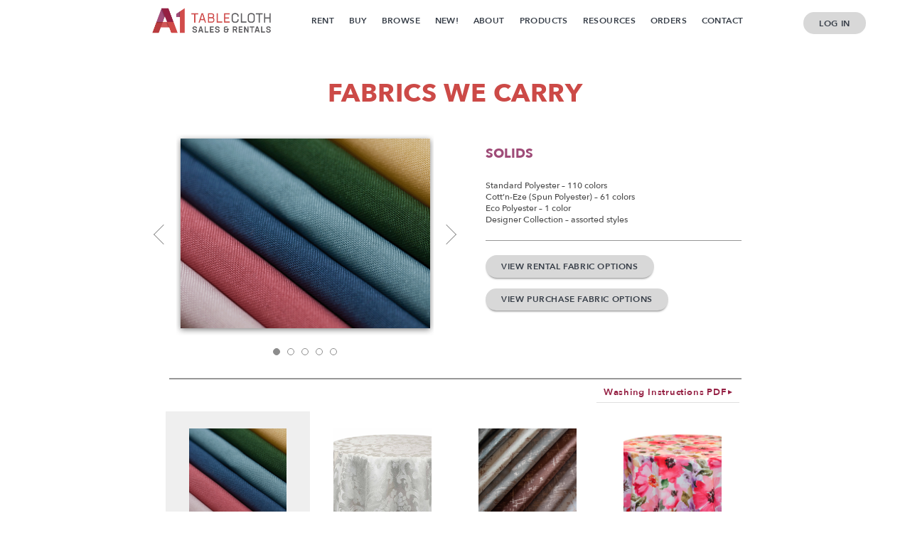

--- FILE ---
content_type: text/html; charset=UTF-8
request_url: https://a1tablecloth.com/fabrics/
body_size: 14607
content:
<!DOCTYPE html>
<!--[if lt IE 7]>               <html class="no-js ie lt-ie9 lt-ie8 lt-ie7" lang="en-US"><![endif]-->
<!--[if IE 7]>                  <html class="no-js ie lt-ie9 lt-ie8" lang="en-US"><![endif]-->
<!--[if IE 8]>                  <html class="no-js ie lt-ie9" lang="en-US"><![endif]-->
<!--[if IE 9]>                  <html class="no-js ie lt-ie10" lang="en-US"><![endif]-->
<!--[if (gte IE 10)|!(IE)]><!--><html class="no-js" lang="en-US"><!--<![endif]-->
<head>
	<!-- Global site tag (gtag.js) - Google Analytics -->
<script async src="https://www.googletagmanager.com/gtag/js?id=UA-89714541-1"></script>
<script>
  window.dataLayer = window.dataLayer || [];
  function gtag(){dataLayer.push(arguments);}
  gtag('js', new Date());

  gtag('config', 'UA-89714541-1');
</script>
	<!-- Google Tag Manager -->
<script>(function(w,d,s,l,i){w[l]=w[l]||[];w[l].push({'gtm.start':
new Date().getTime(),event:'gtm.js'});var f=d.getElementsByTagName(s)[0],
j=d.createElement(s),dl=l!='dataLayer'?'&l='+l:'';j.async=true;j.src=
'https://www.googletagmanager.com/gtm.js?id='+i+dl;f.parentNode.insertBefore(j,f);
})(window,document,'script','dataLayer','GTM-WPKR6FD');</script>
<!-- End Google Tag Manager -->

    <meta http-equiv="content-type" content="text/html; charset=UTF-8" />
    <!--[if IE]><meta http-equiv='X-UA-Compatible' content='IE=edge,chrome=1'><![endif]-->
    <meta name="viewport" content="width=device-width, initial-scale=1.0 maximum-scale=1.0, user-scalable=yes">
    <title>Fabrics We Carry | A1 Tablecloth Co.</title>

            <link rel="icon" type="image/jpeg" href="https://a1tablecloth.com/wp-content/uploads/sites/11/2019/04/A1-Tablecloth-Co-Favicon.png" />
        <link rel="shortcut icon" type="image/jpeg" href="https://a1tablecloth.com/wp-content/uploads/sites/11/2019/04/A1-Tablecloth-Co-Favicon.png" />
        <meta name='robots' content='index, follow, max-image-preview:large, max-snippet:-1, max-video-preview:-1' />
	<style>img:is([sizes="auto" i], [sizes^="auto," i]) { contain-intrinsic-size: 3000px 1500px }</style>
	
	<!-- This site is optimized with the Yoast SEO plugin v26.1.1 - https://yoast.com/wordpress/plugins/seo/ -->
	<meta name="description" content="With over 500 color combinations and more than 35 different fabrics, from traditional polyester solids to plush velvets, elegant laces and textural weaves, A1 delivers the table linens, and accessories that “make” an event." />
	<link rel="canonical" href="https://a1tablecloth.com/fabrics/" />
	<meta property="og:locale" content="en_US" />
	<meta property="og:type" content="article" />
	<meta property="og:title" content="Fabrics We Carry | A1 Tablecloth Co." />
	<meta property="og:description" content="With over 500 color combinations and more than 35 different fabrics, from traditional polyester solids to plush velvets, elegant laces and textural weaves, A1 delivers the table linens, and accessories that “make” an event." />
	<meta property="og:url" content="https://a1tablecloth.com/fabrics/" />
	<meta property="article:modified_time" content="2022-02-28T18:48:10+00:00" />
	<meta name="twitter:card" content="summary_large_image" />
	<script type="application/ld+json" class="yoast-schema-graph">{"@context":"https://schema.org","@graph":[{"@type":"WebPage","@id":"https://a1tablecloth.com/fabrics/","url":"https://a1tablecloth.com/fabrics/","name":"Fabrics We Carry | A1 Tablecloth Co.","isPartOf":{"@id":"https://a1tablecloth.com/#website"},"datePublished":"2018-10-03T21:28:07+00:00","dateModified":"2022-02-28T18:48:10+00:00","description":"With over 500 color combinations and more than 35 different fabrics, from traditional polyester solids to plush velvets, elegant laces and textural weaves, A1 delivers the table linens, and accessories that “make” an event.","breadcrumb":{"@id":"https://a1tablecloth.com/fabrics/#breadcrumb"},"inLanguage":"en-US","potentialAction":[{"@type":"ReadAction","target":["https://a1tablecloth.com/fabrics/"]}]},{"@type":"BreadcrumbList","@id":"https://a1tablecloth.com/fabrics/#breadcrumb","itemListElement":[{"@type":"ListItem","position":1,"name":"Home","item":"https://a1tablecloth.com/"},{"@type":"ListItem","position":2,"name":"Fabrics We Carry"}]},{"@type":"WebSite","@id":"https://a1tablecloth.com/#website","url":"https://a1tablecloth.com/","name":"","description":"","potentialAction":[{"@type":"SearchAction","target":{"@type":"EntryPoint","urlTemplate":"https://a1tablecloth.com/?s={search_term_string}"},"query-input":{"@type":"PropertyValueSpecification","valueRequired":true,"valueName":"search_term_string"}}],"inLanguage":"en-US"}]}</script>
	<!-- / Yoast SEO plugin. -->


<link rel='dns-prefetch' href='//js.hs-scripts.com' />
<script type="text/javascript">
/* <![CDATA[ */
window._wpemojiSettings = {"baseUrl":"https:\/\/s.w.org\/images\/core\/emoji\/16.0.1\/72x72\/","ext":".png","svgUrl":"https:\/\/s.w.org\/images\/core\/emoji\/16.0.1\/svg\/","svgExt":".svg","source":{"concatemoji":"https:\/\/a1tablecloth.com\/wp-includes\/js\/wp-emoji-release.min.js?ver=6.8.3"}};
/*! This file is auto-generated */
!function(s,n){var o,i,e;function c(e){try{var t={supportTests:e,timestamp:(new Date).valueOf()};sessionStorage.setItem(o,JSON.stringify(t))}catch(e){}}function p(e,t,n){e.clearRect(0,0,e.canvas.width,e.canvas.height),e.fillText(t,0,0);var t=new Uint32Array(e.getImageData(0,0,e.canvas.width,e.canvas.height).data),a=(e.clearRect(0,0,e.canvas.width,e.canvas.height),e.fillText(n,0,0),new Uint32Array(e.getImageData(0,0,e.canvas.width,e.canvas.height).data));return t.every(function(e,t){return e===a[t]})}function u(e,t){e.clearRect(0,0,e.canvas.width,e.canvas.height),e.fillText(t,0,0);for(var n=e.getImageData(16,16,1,1),a=0;a<n.data.length;a++)if(0!==n.data[a])return!1;return!0}function f(e,t,n,a){switch(t){case"flag":return n(e,"\ud83c\udff3\ufe0f\u200d\u26a7\ufe0f","\ud83c\udff3\ufe0f\u200b\u26a7\ufe0f")?!1:!n(e,"\ud83c\udde8\ud83c\uddf6","\ud83c\udde8\u200b\ud83c\uddf6")&&!n(e,"\ud83c\udff4\udb40\udc67\udb40\udc62\udb40\udc65\udb40\udc6e\udb40\udc67\udb40\udc7f","\ud83c\udff4\u200b\udb40\udc67\u200b\udb40\udc62\u200b\udb40\udc65\u200b\udb40\udc6e\u200b\udb40\udc67\u200b\udb40\udc7f");case"emoji":return!a(e,"\ud83e\udedf")}return!1}function g(e,t,n,a){var r="undefined"!=typeof WorkerGlobalScope&&self instanceof WorkerGlobalScope?new OffscreenCanvas(300,150):s.createElement("canvas"),o=r.getContext("2d",{willReadFrequently:!0}),i=(o.textBaseline="top",o.font="600 32px Arial",{});return e.forEach(function(e){i[e]=t(o,e,n,a)}),i}function t(e){var t=s.createElement("script");t.src=e,t.defer=!0,s.head.appendChild(t)}"undefined"!=typeof Promise&&(o="wpEmojiSettingsSupports",i=["flag","emoji"],n.supports={everything:!0,everythingExceptFlag:!0},e=new Promise(function(e){s.addEventListener("DOMContentLoaded",e,{once:!0})}),new Promise(function(t){var n=function(){try{var e=JSON.parse(sessionStorage.getItem(o));if("object"==typeof e&&"number"==typeof e.timestamp&&(new Date).valueOf()<e.timestamp+604800&&"object"==typeof e.supportTests)return e.supportTests}catch(e){}return null}();if(!n){if("undefined"!=typeof Worker&&"undefined"!=typeof OffscreenCanvas&&"undefined"!=typeof URL&&URL.createObjectURL&&"undefined"!=typeof Blob)try{var e="postMessage("+g.toString()+"("+[JSON.stringify(i),f.toString(),p.toString(),u.toString()].join(",")+"));",a=new Blob([e],{type:"text/javascript"}),r=new Worker(URL.createObjectURL(a),{name:"wpTestEmojiSupports"});return void(r.onmessage=function(e){c(n=e.data),r.terminate(),t(n)})}catch(e){}c(n=g(i,f,p,u))}t(n)}).then(function(e){for(var t in e)n.supports[t]=e[t],n.supports.everything=n.supports.everything&&n.supports[t],"flag"!==t&&(n.supports.everythingExceptFlag=n.supports.everythingExceptFlag&&n.supports[t]);n.supports.everythingExceptFlag=n.supports.everythingExceptFlag&&!n.supports.flag,n.DOMReady=!1,n.readyCallback=function(){n.DOMReady=!0}}).then(function(){return e}).then(function(){var e;n.supports.everything||(n.readyCallback(),(e=n.source||{}).concatemoji?t(e.concatemoji):e.wpemoji&&e.twemoji&&(t(e.twemoji),t(e.wpemoji)))}))}((window,document),window._wpemojiSettings);
/* ]]> */
</script>
<style id='wp-emoji-styles-inline-css' type='text/css'>

	img.wp-smiley, img.emoji {
		display: inline !important;
		border: none !important;
		box-shadow: none !important;
		height: 1em !important;
		width: 1em !important;
		margin: 0 0.07em !important;
		vertical-align: -0.1em !important;
		background: none !important;
		padding: 0 !important;
	}
</style>
<link rel='stylesheet' id='wp-block-library-css' href='https://a1tablecloth.com/wp-includes/css/dist/block-library/style.min.css?ver=6.8.3' type='text/css' media='all' />
<style id='classic-theme-styles-inline-css' type='text/css'>
/*! This file is auto-generated */
.wp-block-button__link{color:#fff;background-color:#32373c;border-radius:9999px;box-shadow:none;text-decoration:none;padding:calc(.667em + 2px) calc(1.333em + 2px);font-size:1.125em}.wp-block-file__button{background:#32373c;color:#fff;text-decoration:none}
</style>
<style id='global-styles-inline-css' type='text/css'>
:root{--wp--preset--aspect-ratio--square: 1;--wp--preset--aspect-ratio--4-3: 4/3;--wp--preset--aspect-ratio--3-4: 3/4;--wp--preset--aspect-ratio--3-2: 3/2;--wp--preset--aspect-ratio--2-3: 2/3;--wp--preset--aspect-ratio--16-9: 16/9;--wp--preset--aspect-ratio--9-16: 9/16;--wp--preset--color--black: #000000;--wp--preset--color--cyan-bluish-gray: #abb8c3;--wp--preset--color--white: #ffffff;--wp--preset--color--pale-pink: #f78da7;--wp--preset--color--vivid-red: #cf2e2e;--wp--preset--color--luminous-vivid-orange: #ff6900;--wp--preset--color--luminous-vivid-amber: #fcb900;--wp--preset--color--light-green-cyan: #7bdcb5;--wp--preset--color--vivid-green-cyan: #00d084;--wp--preset--color--pale-cyan-blue: #8ed1fc;--wp--preset--color--vivid-cyan-blue: #0693e3;--wp--preset--color--vivid-purple: #9b51e0;--wp--preset--gradient--vivid-cyan-blue-to-vivid-purple: linear-gradient(135deg,rgba(6,147,227,1) 0%,rgb(155,81,224) 100%);--wp--preset--gradient--light-green-cyan-to-vivid-green-cyan: linear-gradient(135deg,rgb(122,220,180) 0%,rgb(0,208,130) 100%);--wp--preset--gradient--luminous-vivid-amber-to-luminous-vivid-orange: linear-gradient(135deg,rgba(252,185,0,1) 0%,rgba(255,105,0,1) 100%);--wp--preset--gradient--luminous-vivid-orange-to-vivid-red: linear-gradient(135deg,rgba(255,105,0,1) 0%,rgb(207,46,46) 100%);--wp--preset--gradient--very-light-gray-to-cyan-bluish-gray: linear-gradient(135deg,rgb(238,238,238) 0%,rgb(169,184,195) 100%);--wp--preset--gradient--cool-to-warm-spectrum: linear-gradient(135deg,rgb(74,234,220) 0%,rgb(151,120,209) 20%,rgb(207,42,186) 40%,rgb(238,44,130) 60%,rgb(251,105,98) 80%,rgb(254,248,76) 100%);--wp--preset--gradient--blush-light-purple: linear-gradient(135deg,rgb(255,206,236) 0%,rgb(152,150,240) 100%);--wp--preset--gradient--blush-bordeaux: linear-gradient(135deg,rgb(254,205,165) 0%,rgb(254,45,45) 50%,rgb(107,0,62) 100%);--wp--preset--gradient--luminous-dusk: linear-gradient(135deg,rgb(255,203,112) 0%,rgb(199,81,192) 50%,rgb(65,88,208) 100%);--wp--preset--gradient--pale-ocean: linear-gradient(135deg,rgb(255,245,203) 0%,rgb(182,227,212) 50%,rgb(51,167,181) 100%);--wp--preset--gradient--electric-grass: linear-gradient(135deg,rgb(202,248,128) 0%,rgb(113,206,126) 100%);--wp--preset--gradient--midnight: linear-gradient(135deg,rgb(2,3,129) 0%,rgb(40,116,252) 100%);--wp--preset--font-size--small: 13px;--wp--preset--font-size--medium: 20px;--wp--preset--font-size--large: 36px;--wp--preset--font-size--x-large: 42px;--wp--preset--spacing--20: 0.44rem;--wp--preset--spacing--30: 0.67rem;--wp--preset--spacing--40: 1rem;--wp--preset--spacing--50: 1.5rem;--wp--preset--spacing--60: 2.25rem;--wp--preset--spacing--70: 3.38rem;--wp--preset--spacing--80: 5.06rem;--wp--preset--shadow--natural: 6px 6px 9px rgba(0, 0, 0, 0.2);--wp--preset--shadow--deep: 12px 12px 50px rgba(0, 0, 0, 0.4);--wp--preset--shadow--sharp: 6px 6px 0px rgba(0, 0, 0, 0.2);--wp--preset--shadow--outlined: 6px 6px 0px -3px rgba(255, 255, 255, 1), 6px 6px rgba(0, 0, 0, 1);--wp--preset--shadow--crisp: 6px 6px 0px rgba(0, 0, 0, 1);}:where(.is-layout-flex){gap: 0.5em;}:where(.is-layout-grid){gap: 0.5em;}body .is-layout-flex{display: flex;}.is-layout-flex{flex-wrap: wrap;align-items: center;}.is-layout-flex > :is(*, div){margin: 0;}body .is-layout-grid{display: grid;}.is-layout-grid > :is(*, div){margin: 0;}:where(.wp-block-columns.is-layout-flex){gap: 2em;}:where(.wp-block-columns.is-layout-grid){gap: 2em;}:where(.wp-block-post-template.is-layout-flex){gap: 1.25em;}:where(.wp-block-post-template.is-layout-grid){gap: 1.25em;}.has-black-color{color: var(--wp--preset--color--black) !important;}.has-cyan-bluish-gray-color{color: var(--wp--preset--color--cyan-bluish-gray) !important;}.has-white-color{color: var(--wp--preset--color--white) !important;}.has-pale-pink-color{color: var(--wp--preset--color--pale-pink) !important;}.has-vivid-red-color{color: var(--wp--preset--color--vivid-red) !important;}.has-luminous-vivid-orange-color{color: var(--wp--preset--color--luminous-vivid-orange) !important;}.has-luminous-vivid-amber-color{color: var(--wp--preset--color--luminous-vivid-amber) !important;}.has-light-green-cyan-color{color: var(--wp--preset--color--light-green-cyan) !important;}.has-vivid-green-cyan-color{color: var(--wp--preset--color--vivid-green-cyan) !important;}.has-pale-cyan-blue-color{color: var(--wp--preset--color--pale-cyan-blue) !important;}.has-vivid-cyan-blue-color{color: var(--wp--preset--color--vivid-cyan-blue) !important;}.has-vivid-purple-color{color: var(--wp--preset--color--vivid-purple) !important;}.has-black-background-color{background-color: var(--wp--preset--color--black) !important;}.has-cyan-bluish-gray-background-color{background-color: var(--wp--preset--color--cyan-bluish-gray) !important;}.has-white-background-color{background-color: var(--wp--preset--color--white) !important;}.has-pale-pink-background-color{background-color: var(--wp--preset--color--pale-pink) !important;}.has-vivid-red-background-color{background-color: var(--wp--preset--color--vivid-red) !important;}.has-luminous-vivid-orange-background-color{background-color: var(--wp--preset--color--luminous-vivid-orange) !important;}.has-luminous-vivid-amber-background-color{background-color: var(--wp--preset--color--luminous-vivid-amber) !important;}.has-light-green-cyan-background-color{background-color: var(--wp--preset--color--light-green-cyan) !important;}.has-vivid-green-cyan-background-color{background-color: var(--wp--preset--color--vivid-green-cyan) !important;}.has-pale-cyan-blue-background-color{background-color: var(--wp--preset--color--pale-cyan-blue) !important;}.has-vivid-cyan-blue-background-color{background-color: var(--wp--preset--color--vivid-cyan-blue) !important;}.has-vivid-purple-background-color{background-color: var(--wp--preset--color--vivid-purple) !important;}.has-black-border-color{border-color: var(--wp--preset--color--black) !important;}.has-cyan-bluish-gray-border-color{border-color: var(--wp--preset--color--cyan-bluish-gray) !important;}.has-white-border-color{border-color: var(--wp--preset--color--white) !important;}.has-pale-pink-border-color{border-color: var(--wp--preset--color--pale-pink) !important;}.has-vivid-red-border-color{border-color: var(--wp--preset--color--vivid-red) !important;}.has-luminous-vivid-orange-border-color{border-color: var(--wp--preset--color--luminous-vivid-orange) !important;}.has-luminous-vivid-amber-border-color{border-color: var(--wp--preset--color--luminous-vivid-amber) !important;}.has-light-green-cyan-border-color{border-color: var(--wp--preset--color--light-green-cyan) !important;}.has-vivid-green-cyan-border-color{border-color: var(--wp--preset--color--vivid-green-cyan) !important;}.has-pale-cyan-blue-border-color{border-color: var(--wp--preset--color--pale-cyan-blue) !important;}.has-vivid-cyan-blue-border-color{border-color: var(--wp--preset--color--vivid-cyan-blue) !important;}.has-vivid-purple-border-color{border-color: var(--wp--preset--color--vivid-purple) !important;}.has-vivid-cyan-blue-to-vivid-purple-gradient-background{background: var(--wp--preset--gradient--vivid-cyan-blue-to-vivid-purple) !important;}.has-light-green-cyan-to-vivid-green-cyan-gradient-background{background: var(--wp--preset--gradient--light-green-cyan-to-vivid-green-cyan) !important;}.has-luminous-vivid-amber-to-luminous-vivid-orange-gradient-background{background: var(--wp--preset--gradient--luminous-vivid-amber-to-luminous-vivid-orange) !important;}.has-luminous-vivid-orange-to-vivid-red-gradient-background{background: var(--wp--preset--gradient--luminous-vivid-orange-to-vivid-red) !important;}.has-very-light-gray-to-cyan-bluish-gray-gradient-background{background: var(--wp--preset--gradient--very-light-gray-to-cyan-bluish-gray) !important;}.has-cool-to-warm-spectrum-gradient-background{background: var(--wp--preset--gradient--cool-to-warm-spectrum) !important;}.has-blush-light-purple-gradient-background{background: var(--wp--preset--gradient--blush-light-purple) !important;}.has-blush-bordeaux-gradient-background{background: var(--wp--preset--gradient--blush-bordeaux) !important;}.has-luminous-dusk-gradient-background{background: var(--wp--preset--gradient--luminous-dusk) !important;}.has-pale-ocean-gradient-background{background: var(--wp--preset--gradient--pale-ocean) !important;}.has-electric-grass-gradient-background{background: var(--wp--preset--gradient--electric-grass) !important;}.has-midnight-gradient-background{background: var(--wp--preset--gradient--midnight) !important;}.has-small-font-size{font-size: var(--wp--preset--font-size--small) !important;}.has-medium-font-size{font-size: var(--wp--preset--font-size--medium) !important;}.has-large-font-size{font-size: var(--wp--preset--font-size--large) !important;}.has-x-large-font-size{font-size: var(--wp--preset--font-size--x-large) !important;}
:where(.wp-block-post-template.is-layout-flex){gap: 1.25em;}:where(.wp-block-post-template.is-layout-grid){gap: 1.25em;}
:where(.wp-block-columns.is-layout-flex){gap: 2em;}:where(.wp-block-columns.is-layout-grid){gap: 2em;}
:root :where(.wp-block-pullquote){font-size: 1.5em;line-height: 1.6;}
</style>
<link rel='stylesheet' id='contact-form-7-css' href='https://a1tablecloth.com/wp-content/plugins/contact-form-7/includes/css/styles.css?ver=6.1.2' type='text/css' media='all' />
<link rel='stylesheet' id='normalize-css' href='https://a1tablecloth.com/wp-content/themes/A1/css/normalize.css?ver=6.8.3' type='text/css' media='all' />
<link rel='stylesheet' id='slick-css' href='https://a1tablecloth.com/wp-content/themes/A1/css/slick.css?ver=6.8.3' type='text/css' media='all' />
<link rel='stylesheet' id='magnific-popup-css' href='https://a1tablecloth.com/wp-content/themes/A1/css/magnific-popup.css?ver=6.8.3' type='text/css' media='all' />
<link rel='stylesheet' id='aos-css' href='https://a1tablecloth.com/wp-content/themes/A1/css/aos.css?ver=6.8.3' type='text/css' media='all' />
<link rel='stylesheet' id='style-css' href='https://a1tablecloth.com/wp-content/themes/A1/css/style.css?ver=6.8.3' type='text/css' media='all' />
<link rel="https://api.w.org/" href="https://a1tablecloth.com/wp-json/" /><link rel="alternate" title="JSON" type="application/json" href="https://a1tablecloth.com/wp-json/wp/v2/pages/520" /><link rel="EditURI" type="application/rsd+xml" title="RSD" href="https://a1tablecloth.com/xmlrpc.php?rsd" />
<meta name="generator" content="WordPress 6.8.3" />
<link rel='shortlink' href='https://a1tablecloth.com/?p=520' />
<link rel="alternate" title="oEmbed (JSON)" type="application/json+oembed" href="https://a1tablecloth.com/wp-json/oembed/1.0/embed?url=https%3A%2F%2Fa1tablecloth.com%2Ffabrics%2F" />
<link rel="alternate" title="oEmbed (XML)" type="text/xml+oembed" href="https://a1tablecloth.com/wp-json/oembed/1.0/embed?url=https%3A%2F%2Fa1tablecloth.com%2Ffabrics%2F&#038;format=xml" />
			<!-- DO NOT COPY THIS SNIPPET! Start of Page Analytics Tracking for HubSpot WordPress plugin v11.3.21-->
			<script class="hsq-set-content-id" data-content-id="standard-page">
				var _hsq = _hsq || [];
				_hsq.push(["setContentType", "standard-page"]);
			</script>
			<!-- DO NOT COPY THIS SNIPPET! End of Page Analytics Tracking for HubSpot WordPress plugin -->
			<link rel="icon" href="https://a1tablecloth.com/wp-content/uploads/sites/11/2019/10/cropped-A1-Tablecloth-Co-Favicon-32x32.png" sizes="32x32" />
<link rel="icon" href="https://a1tablecloth.com/wp-content/uploads/sites/11/2019/10/cropped-A1-Tablecloth-Co-Favicon-192x192.png" sizes="192x192" />
<link rel="apple-touch-icon" href="https://a1tablecloth.com/wp-content/uploads/sites/11/2019/10/cropped-A1-Tablecloth-Co-Favicon-180x180.png" />
<meta name="msapplication-TileImage" content="https://a1tablecloth.com/wp-content/uploads/sites/11/2019/10/cropped-A1-Tablecloth-Co-Favicon-270x270.png" />
		<style type="text/css" id="wp-custom-css">
			.main-navigation ul.menu > li {
    margin-right: 40px;
body.page-id-36721 {
	background-color: #ed1c24;
	}
	
			</style>
		    <link href="https://a1tablecloth.com/wp-content/themes/A1/style.css" rel="stylesheet" type="text/css" media="all" />
</head>
<body class="wp-singular page-template page-template-page-products page-template-page-products-php page page-id-520 wp-theme-A1 inner-page">
	
<!-- Google Tag Manager (noscript) -->
<noscript><iframe src="https://www.googletagmanager.com/ns.html?id=GTM-WPKR6FD"
height="0" width="0" style="display:none;visibility:hidden"></iframe></noscript>
<!-- End Google Tag Manager (noscript) -->
	
<section class="section-main">

    
    <header class="header">
        <div class="container">
                            <div class="logo">
                    <a href="https://a1tablecloth.com"><img src="https://a1tablecloth.com/wp-content/uploads/sites/11/2019/05/A1-Tablecloth-Sales-and-Rentals_Logo_325x68_03.png" alt="" title="A1 Tablecloth - Sales and Rentals_Logo_325x68_03"></a>
                </div>
            
            <div class="main-nav"><ul id="menu-fall-header-menu" class="main-nav-list"><li id="menu-item-36456" class="menu-item menu-item-type-post_type menu-item-object-page menu-item-36456"><a href="https://a1tablecloth.com/rent/">Rent</a></li>
<li id="menu-item-36458" class="menu-item menu-item-type-post_type menu-item-object-page menu-item-36458"><a href="https://a1tablecloth.com/buy/">Buy</a></li>
<li id="menu-item-36457" class="menu-item menu-item-type-post_type menu-item-object-page menu-item-36457"><a href="https://a1tablecloth.com/browse/">Browse</a></li>
<li id="menu-item-38712" class="menu-item menu-item-type-post_type menu-item-object-page menu-item-has-children menu-item-38712"><a href="https://a1tablecloth.com/whats-new-at-a1-2/">New!</a>
<ul class="sub-menu">
	<li id="menu-item-39362" class="menu-item menu-item-type-post_type menu-item-object-page menu-item-39362"><a href="https://a1tablecloth.com/premium-fabrics/">Premium Fabrics</a></li>
	<li id="menu-item-39311" class="menu-item menu-item-type-post_type menu-item-object-page menu-item-39311"><a href="https://a1tablecloth.com/fall-trends-2025/">Fall Trends 2025</a></li>
</ul>
</li>
<li id="menu-item-36539" class="menu-item menu-item-type-custom menu-item-object-custom menu-item-has-children menu-item-36539"><a href="#">About</a>
<ul class="sub-menu">
	<li id="menu-item-36459" class="menu-item menu-item-type-post_type menu-item-object-page menu-item-36459"><a href="https://a1tablecloth.com/about-us/">About Us</a></li>
	<li id="menu-item-36460" class="menu-item menu-item-type-post_type menu-item-object-page menu-item-36460"><a href="https://a1tablecloth.com/policies/">Terms &amp; Policies</a></li>
	<li id="menu-item-36462" class="menu-item menu-item-type-post_type menu-item-object-page menu-item-36462"><a href="https://a1tablecloth.com/privacy-policy/">Privacy Policy</a></li>
	<li id="menu-item-36474" class="menu-item menu-item-type-post_type menu-item-object-page menu-item-36474"><a href="https://a1tablecloth.com/testimonial/">Testimonial</a></li>
</ul>
</li>
<li id="menu-item-36551" class="menu-item menu-item-type-custom menu-item-object-custom menu-item-has-children menu-item-36551"><a href="#">Products</a>
<ul class="sub-menu">
	<li id="menu-item-36467" class="menu-item menu-item-type-post_type menu-item-object-page menu-item-36467"><a href="https://a1tablecloth.com/custom-manufacturing/">Custom Manufacturing</a></li>
	<li id="menu-item-36471" class="menu-item menu-item-type-post_type menu-item-object-page menu-item-36471"><a href="https://a1tablecloth.com/products/">Products We Make</a></li>
	<li id="menu-item-36470" class="menu-item menu-item-type-post_type menu-item-object-page menu-item-36470"><a href="https://a1tablecloth.com/miscellaneous-products/">Miscellaneous Products</a></li>
	<li id="menu-item-36562" class="menu-item menu-item-type-post_type menu-item-object-page menu-item-36562"><a href="https://a1tablecloth.com/sales-closeouts/">Sales/Closeouts</a></li>
</ul>
</li>
<li id="menu-item-36465" class="menu-item menu-item-type-post_type menu-item-object-page menu-item-has-children menu-item-36465"><a href="https://a1tablecloth.com/resources/">Resources</a>
<ul class="sub-menu">
	<li id="menu-item-36469" class="menu-item menu-item-type-post_type menu-item-object-page menu-item-36469"><a href="https://a1tablecloth.com/marketing-materials/">Marketing Materials</a></li>
	<li id="menu-item-36473" class="menu-item menu-item-type-post_type menu-item-object-page menu-item-36473"><a href="https://a1tablecloth.com/resources/e-books/">E-Books</a></li>
	<li id="menu-item-38713" class="menu-item menu-item-type-post_type menu-item-object-page menu-item-38713"><a href="https://a1tablecloth.com/welcome-to-the-a1-blog-2/">The A1 Blog</a></li>
	<li id="menu-item-36468" class="menu-item menu-item-type-post_type menu-item-object-page menu-item-36468"><a href="https://a1tablecloth.com/forms/">Forms</a></li>
</ul>
</li>
<li id="menu-item-36555" class="menu-item menu-item-type-post_type menu-item-object-page menu-item-36555"><a href="https://a1tablecloth.com/orders/">Orders</a></li>
<li id="menu-item-36466" class="menu-item menu-item-type-post_type menu-item-object-page menu-item-36466"><a href="https://a1tablecloth.com/contact-us/">Contact</a></li>
</ul></div>        </div>

        <div class="header-login">
            <a href="https://orders.a1tablecloth.com/" class="btn gray" target="_blank">Log In</a>
        </div>

            <button type="button" class="menu-btn" data-toggle='{"el": ".main-nav-list", "this": true,"class": "open"}'>
                <span></span><span></span><span></span><span></span><span></span><span></span>
            </button>


    </header><!-- .header -->

    <section class="section-content">
    <div class="card">
        <div class="container">
            <h1 class="card-title">Fabrics We Carry</h1>

                            <div class="card-top">
                    <div class="card-left">
                        <div class="card-slider j-card-slider">
                                                                                                <div class="card-slider-block" data-descr="<p>Standard Polyester &#8211; 110 colors<br />
Cott&#8217;n-Eze (Spun Polyester) &#8211; 61 colors<br />
Eco Polyester &#8211; 1 color<br />
Designer Collection &#8211; assorted styles</p>
">
                                        <div class="card-label" style="display:none;">new!</div>
                                        <div class="card-img" style="background-image: url('https://a1tablecloth.com/wp-content/uploads/sites/11/2023/09/Solids-350x260.png');"></div>
                                    </div>
                                                                    <div class="card-slider-block" data-descr="<h5>Standard Polyester</h5>
<p>Width &#8211; 72&#8243; / 100% polyester<br />
Rental or Purchase</p>
<p>Available for rental and purchase, Standard Polyester is offered in 103 colors. Durable, colorfast and easy to clean, it requires little to no ironing.</p>
">
                                        <div class="card-label" style="display:none;">new!</div>
                                        <div class="card-img" style="background-image: url('https://a1tablecloth.com/wp-content/uploads/sites/11/2023/09/001-Standard-Polyester-350x260.png');"></div>
                                    </div>
                                                                    <div class="card-slider-block" data-descr="<h5>Cott&#8217;n-Eze (Spun Polyester)</h5>
<p>Width &#8211; 72&#8243; / 100% spun polyester<br />
Rental or Purchase</p>
<p>Our trademark 100% Spun Polyester. It provides the nice, soft feel of cotton with the easy care and durability of Polyester. Offered in 61 colors.</p>
">
                                        <div class="card-label" style="display:none;">new!</div>
                                        <div class="card-img" style="background-image: url('https://a1tablecloth.com/wp-content/uploads/sites/11/2023/09/003-Cottn-Eze-350x260.png');"></div>
                                    </div>
                                                                    <div class="card-slider-block" data-descr="<h5>Eco-Polyester</h5>
<p>Width &#8211; 72&#8243; / 100% polyester<br />
Purchase only</p>
<p>An eco-friendly alternative to our Standard Polyester, made from recycled plastics. 1 color available.</p>
">
                                        <div class="card-label" style="display:none;">new!</div>
                                        <div class="card-img" style="background-image: url('https://a1tablecloth.com/wp-content/uploads/sites/11/2022/12/Eco-Polyester-White-239-350x260.jpg');"></div>
                                    </div>
                                                                    <div class="card-slider-block" data-descr="<h5>Designer Collection</h5>
<p>Assorted solid fabrics<br />
Purchase only</p>
">
                                        <div class="card-label" style="display:none;">new!</div>
                                        <div class="card-img" style="background-image: url('https://a1tablecloth.com/wp-content/uploads/sites/11/2019/08/Home-Page_Summer-Weave-1-350x260.jpg');"></div>
                                    </div>
                                                                                    </div>
                    </div>
                    <div class="card-right">
                        <div class="hd-mob">
                            <h5 class="card-subtitle">Solids</h5>
                            <div data-item-description>
	                            <p>Standard Polyester &#8211; 110 colors<br />
Cott&#8217;n-Eze (Spun Polyester) &#8211; 61 colors<br />
Eco Polyester &#8211; 1 color<br />
Designer Collection &#8211; assorted styles</p>
                            </div>
                        </div>
                        <div class="vs-mob">
                            <h5 class="card-subtitle">Solids</h5>
                            <div data-item-description>
		                        <p>Standard Polyester &#8211; 110 colors<br />
Cott&#8217;n-Eze (Spun Polyester) &#8211; 61 colors<br />
Eco Polyester &#8211; 1 color<br />
Designer Collection &#8211; assorted styles</p>
                            </div>
                            <p class="cp-only">FOR CUSTOM PRINTS, SPEAK WITH AN A1<br> REPRESENTATIVE.</p>
                        </div>
                        <div class="card-button">
                            <div class="option-rent">
                                <a href="/rent?category=14" class="btn btn-rent hd-mob">VIEW RENTAL FABRIC OPTIONS</a>
                            </div>
                            <div>
                                <a href="/buy?category=14" class="btn btn-buy hd-mob">VIEW PURCHASE FABRIC OPTIONS</a>
                            </div>
                            <div class="option-rent">
                                <a href="/rent?category=14" class="btn btn-rent vs-mob red">VIEW RENTAL FABRIC OPTIONS</a>
                            </div>
                            <div>
                                <a href="/buy?category=14" class="btn btn-buy vs-mob brown">VIEW PURCHASE FABRIC OPTIONS</a>
                            </div>

                            <p class="hd-mob cp-only">FOR CUSTOM PRINTS, SPEAK WITH AN A1<br> REPRESENTATIVE.</p>
                        </div>
                    </div>
                </div>
                                    <div class="card-bottom">
                        <a href="https://a1tablecloth.com/wp-content/uploads/sites/11/2023/08/A1-Tablecloth-General-Washing-Instructions.pdf" class="card-bottom-link" target="_blank">Washing Instructions PDF</a>
                    </div>
                                    </div>
    </div>

    <div class="category-disclaimer">
            </div>
    
            <div class="similarly">
            <div class="container">
                <div class="similarly-wr">
                
                                                                    <div class="similarly-block selected" data-tid="14" data-slides="https://a1tablecloth.com/wp-content/uploads/sites/11/2023/09/Solids-350x260.png,https://a1tablecloth.com/wp-content/uploads/sites/11/2023/09/001-Standard-Polyester-350x260.png,https://a1tablecloth.com/wp-content/uploads/sites/11/2023/09/003-Cottn-Eze-350x260.png,https://a1tablecloth.com/wp-content/uploads/sites/11/2022/12/Eco-Polyester-White-239-350x260.jpg,https://a1tablecloth.com/wp-content/uploads/sites/11/2019/08/Home-Page_Summer-Weave-1-350x260.jpg" data-slides-descr="<p>Standard Polyester &#8211; 110 colors<br />
Cott&#8217;n-Eze (Spun Polyester) &#8211; 61 colors<br />
Eco Polyester &#8211; 1 color<br />
Designer Collection &#8211; assorted styles</p>
|<h5>Standard Polyester</h5>
<p>Width &#8211; 72&#8243; / 100% polyester<br />
Rental or Purchase</p>
<p>Available for rental and purchase, Standard Polyester is offered in 103 colors. Durable, colorfast and easy to clean, it requires little to no ironing.</p>
|<h5>Cott&#8217;n-Eze (Spun Polyester)</h5>
<p>Width &#8211; 72&#8243; / 100% spun polyester<br />
Rental or Purchase</p>
<p>Our trademark 100% Spun Polyester. It provides the nice, soft feel of cotton with the easy care and durability of Polyester. Offered in 61 colors.</p>
|<h5>Eco-Polyester</h5>
<p>Width &#8211; 72&#8243; / 100% polyester<br />
Purchase only</p>
<p>An eco-friendly alternative to our Standard Polyester, made from recycled plastics. 1 color available.</p>
|<h5>Designer Collection</h5>
<p>Assorted solid fabrics<br />
Purchase only</p>
" data-description="<p>Standard Polyester &#8211; 110 colors<br />
Cott&#8217;n-Eze (Spun Polyester) &#8211; 61 colors<br />
Eco Polyester &#8211; 1 color<br />
Designer Collection &#8211; assorted styles</p>
" data-disclaimer="" data-rent="1">
                            <a href="#" class="similarly-top">
                                                                <span class="similarly-img" style="background-image: url('https://a1tablecloth.com/wp-content/uploads/sites/11/2023/09/Solids-138x124.png');"></span>
                            </a>
                            <a href="#" class="similarly-link">Solids</a>
                        </div>
                                                                    <div class="similarly-block" data-tid="15" data-slides="https://a1tablecloth.com/wp-content/uploads/sites/11/2023/04/460-Beethoven_Main-Category-3600x2700-1-scaled.jpg,https://a1tablecloth.com/wp-content/uploads/sites/11/2023/04/460-Beethoven_Main-Category-1-350x260.jpg,https://a1tablecloth.com/wp-content/uploads/sites/11/2023/04/360-Chopin_Main-Category-350x260.jpg,https://a1tablecloth.com/wp-content/uploads/sites/11/2024/11/Alex-Damask_350x260.jpg" data-slides-descr="<p>Beethoven – 2 colors<br />
Chopin – 2 colors<br />
Designer Collection – assorted styles</p>
|<h5>Beethoven</h5>
<p>Width &#8211; 120&#8243; / 100% polyester<br />
Rental or Purchase</p>
<p>A traditional damask pattern. Available in 2 colors.</p>
|<h5>Chopin</h5>
<p>Width &#8211; 120&#8243; / 100% polyester<br />
Rental or Purchase</p>
<p>A bold damask scroll pattern, this tried and true classic is available in 2 colors.</p>
|<h5>Designer Collection</h5>
<p>Assorted damask fabrics.<br />
Purchase only</p>
" data-description="<p>Beethoven – 2 colors<br />
Chopin – 2 colors<br />
Designer Collection – assorted styles</p>
" data-disclaimer="" data-rent="1">
                            <a href="#" class="similarly-top">
                                                                <span class="similarly-img" style="background-image: url('https://a1tablecloth.com/wp-content/uploads/sites/11/2023/04/460-Beethoven_Main-Category-3600x2700-1-scaled.jpg');"></span>
                            </a>
                            <a href="#" class="similarly-link">Damask</a>
                        </div>
                                                                    <div class="similarly-block" data-tid="16" data-slides="https://a1tablecloth.com/wp-content/uploads/sites/11/2019/05/03-Designer-Collection_Main-Category.png,https://a1tablecloth.com/wp-content/uploads/sites/11/2021/03/Shibori-Hex-Classic-Blue-SX129-350x260.jpg,https://a1tablecloth.com/wp-content/uploads/sites/11/2024/11/Alex-Damask_350x260.jpg,https://a1tablecloth.com/wp-content/uploads/sites/11/2019/01/002-Prints-350x259.jpg,https://a1tablecloth.com/wp-content/uploads/sites/11/2020/07/350x260_DC_Sequins.jpg,https://a1tablecloth.com/wp-content/uploads/sites/11/2020/07/350x260_DC_Sheer-Lace.jpg,https://a1tablecloth.com/wp-content/uploads/sites/11/2022/03/350x260_DC_Solids.jpg,https://a1tablecloth.com/wp-content/uploads/sites/11/2019/01/007-Texture.jpg,https://a1tablecloth.com/wp-content/uploads/sites/11/2019/10/004-Velvet-Designer-Collection_Main-Category.jpg,https://a1tablecloth.com/wp-content/uploads/sites/11/2019/01/009-Everything-Else.jpg" data-slides-descr="|<h5>Just Added</h5>
<p>New additions to the Designer Collection</p>
|<h5>Damask</h5>
|<h5>Prints</h5>
|<h5>Sequin / Metallic</h5>
|<h5>Sheer / Lace</h5>
|<h5>Solids</h5>
|<h5>Texture</h5>
|<h5>Velvet</h5>
|<h5>Everything Else</h5>
" data-description="" data-disclaimer="Styles are designed and developed with ever-changing event trends in mind. Due to the exclusive nature of the Designer Collection, fabrics are available on a <strong>limited basis</strong> for <strong>purchase only</strong> as finished products or by the yard." data-rent="0">
                            <a href="#" class="similarly-top">
                                                                <span class="similarly-img" style="background-image: url('https://a1tablecloth.com/wp-content/uploads/sites/11/2019/05/03-Designer-Collection_Main-Category-138x124.png');"></span>
                            </a>
                            <a href="#" class="similarly-link">Designer Collection</a>
                        </div>
                                                                    <div class="similarly-block" data-tid="17" data-slides="https://a1tablecloth.com/wp-content/uploads/sites/11/04-Prints.jpg,https://a1tablecloth.com/wp-content/uploads/sites/11/2019/04/001-Group-A.jpg,https://a1tablecloth.com/wp-content/uploads/sites/11/2023/08/Morgan-Stripe-French-Blue-p042-350x260.jpg,https://a1tablecloth.com/wp-content/uploads/sites/11/2019/01/002-Prints-350x259.jpg" data-slides-descr="<p>These prints are part of A1’s every day line, in stock and ready to ship.<br />
60&#8243; wide | 100% polyester</p>
|<h5>Standard Prints</h5>
<p>One, two and four-color prints on a Standard Polyester base cloth.</p>
<p>Width &#8211; 60&#8243; / 100% polyester<br />
Rental or Purchase</p>
|<h5>Premium Prints</h5>
<p>Four-color prints on heavyweight, textured base cloths.</p>
<p>Width &#8211; 60&#8243; / 100% polyester<br />
Rental or Purchase</p>
|<h5>Designer Collection Prints</h5>
<p>Assorted styles<br />
Purchase only</p>
" data-description="<p>These prints are part of A1’s every day line, in stock and ready to ship.<br />
60&#8243; wide | 100% polyester</p>
" data-disclaimer="" data-rent="1">
                            <a href="#" class="similarly-top">
                                                                <span class="similarly-img" style="background-image: url('https://a1tablecloth.com/wp-content/uploads/sites/11/04-Prints.jpg');"></span>
                            </a>
                            <a href="#" class="similarly-link">In Stock Prints</a>
                        </div>
                                                                    <div class="similarly-block" data-tid="88" data-slides="https://a1tablecloth.com/wp-content/uploads/sites/11/2019/07/004-Custom-Prints.png,https://a1tablecloth.com/wp-content/uploads/sites/11/2022/08/Vivacious-Yellow-CVS104-350x260.jpg,https://a1tablecloth.com/wp-content/uploads/sites/11/2019/02/02-3D.jpg,https://a1tablecloth.com/wp-content/uploads/sites/11/2022/10/2022-10-Prints-on-Eco-Poly-1-350x252.jpg,https://a1tablecloth.com/wp-content/uploads/sites/11/2019/02/04-Fun-and-Funky.jpg,https://a1tablecloth.com/wp-content/uploads/sites/11/2019/02/05-Geometric.jpg,https://a1tablecloth.com/wp-content/uploads/sites/11/2019/11/06-Holiday-Harvest.jpg,https://a1tablecloth.com/wp-content/uploads/sites/11/2019/02/07-Nautical.jpg,https://a1tablecloth.com/wp-content/uploads/sites/11/2019/02/08-Plaids.jpg,https://a1tablecloth.com/wp-content/uploads/sites/11/2019/09/13-Print-Products-1.png,https://a1tablecloth.com/wp-content/uploads/sites/11/2019/07/09-Stripes-and-Dots.png,https://a1tablecloth.com/wp-content/uploads/sites/11/2019/02/10-Surface-and-Textures.jpg,https://a1tablecloth.com/wp-content/uploads/sites/11/2019/02/11-Traditional.jpg,https://a1tablecloth.com/wp-content/uploads/sites/11/2019/02/12-Wildlife.jpg" data-slides-descr="|<h5>Just Added</h5>
<p>The End of Summer 2022 Collection</p>
|<h5>3D</h5>
|<h5>Floral</h5>
|<h5>Fun &#038; Funky</h5>
|<h5>Geometric</h5>
|<h5>Holiday / Harvest</h5>
|<h5>Nautical</h5>
|<h5>Plaids</h5>
|<p>Printed products for your event needs: Backdrops, Pole Covers, Barrel Covers and Bar Covers</p>
|<h5>Stripes &#038; Dots</h5>
|<h5>Surface &#038; Textures</h5>
|<h5>Traditional</h5>
|<h5>Wildlife</h5>
" data-description="" data-disclaimer="<strong>Custom Prints are 60” wide.</strong> Lead times will vary more than normal A1 lead time. Print patterns on cloths with seams will <strong>NOT</strong> be matched at the seams unless specifically requested and will be priced accordingly. Patterns are not designed or cut to fit within a specific size (engineered), unless specifically requested and will be priced accordingly. Finished product may vary in appearance on different base cloths, and from images shown on website or in digital proofs. <strong>We recommend getting a printed sample of your cloth.</strong> We will not be held responsible for any discrepancies if no printed sample is ordered." data-rent="0">
                            <a href="#" class="similarly-top">
                                                                <span class="similarly-img" style="background-image: url('https://a1tablecloth.com/wp-content/uploads/sites/11/2019/07/004-Custom-Prints-138x124.png');"></span>
                            </a>
                            <a href="#" class="similarly-link">Custom Prints (printed to order)</a>
                        </div>
                                                                    <div class="similarly-block" data-tid="18" data-slides="https://a1tablecloth.com/wp-content/uploads/sites/11/05-Satin.jpg,https://a1tablecloth.com/wp-content/uploads/sites/11/2019/04/001-Lamour-Matte-Satin.jpg,https://a1tablecloth.com/wp-content/uploads/sites/11/2019/04/002-Majestic-Dupioni-2.jpg,https://a1tablecloth.com/wp-content/uploads/sites/11/2019/01/003-Poly-Satin.jpg,https://a1tablecloth.com/wp-content/uploads/sites/11/2023/04/668-Satin-Stripe_Main-Category-350x260.jpg" data-slides-descr="<p>Lamour Matte Satin &#8211; 64 colors<br />
Majestic Dupioni &#8211; 40 colors<br />
Poly Satin &#8211; 19 colors<br />
Satin Stripe &#8211; 3 colors</p>
|<h5>Lamour Matte Satin</h5>
<p>Width &#8211; 60&#8243; / 100% polyester<br />
Inherently Flame Retardant<br />
Rental or Purchase</p>
<p>A luxurious fabric available in 64 colors. Flame Retardant, durable, easy care and colorfast. One of our most popular fabrics.</p>
|<h5>Majestic Dupioni</h5>
<p>Width &#8211; 120&#8243; / 100% polyester dupioni<br />
Inherently Flame Retardant<br />
Rental or Purchase</p>
<p>A reversible textured fabric, dull on one side and shiny on the other. One of our most economical choices. Available in 40 colors.</p>
|<h5>Poly Satin</h5>
<p>Width &#8211; 59&#8243; / 100% polyester<br />
Rental or Purchase</p>
<p>A shiny Satin fabric, perfect for weddings. Available in 19 colors.</p>
|<h5>Satin Stripe</h5>
<p>Width &#8211; 72&#8243; / 100% polyester<br />
Rental or Purchase</p>
<p>A 1” tone-on-tone woven stripe. Available in 3 colors.</p>
" data-description="<p>Lamour Matte Satin &#8211; 64 colors<br />
Majestic Dupioni &#8211; 40 colors<br />
Poly Satin &#8211; 19 colors<br />
Satin Stripe &#8211; 3 colors</p>
" data-disclaimer="" data-rent="1">
                            <a href="#" class="similarly-top">
                                                                <span class="similarly-img" style="background-image: url('https://a1tablecloth.com/wp-content/uploads/sites/11/05-Satin.jpg');"></span>
                            </a>
                            <a href="#" class="similarly-link">Satin</a>
                        </div>
                                                                    <div class="similarly-block" data-tid="19" data-slides="https://a1tablecloth.com/wp-content/uploads/sites/11/2019/07/Sequins-Metallic-Main-Category.jpg,https://a1tablecloth.com/wp-content/uploads/sites/11/2019/05/001-Glimmer._Main-Category.png,https://a1tablecloth.com/wp-content/uploads/sites/11/2020/07/350x260_DC_Sequins.jpg" data-slides-descr="<p>Glimmer &#8211; 14 colors<br />
Designer Collection &#8211; assorted styles</p>
|<h5>Glimmer</h5>
<p>Width &#8211; 55&#8243; / 100% polyester<br />
Rental or Purchase</p>
<p>All over sequins stitched on Taffeta. Available in 15 colors.</p>
|<h5>Designer Collection</h5>
<p>Assorted sequin / metallic styles<br />
Purchase only</p>
" data-description="<p>Glimmer &#8211; 14 colors<br />
Designer Collection &#8211; assorted styles</p>
" data-disclaimer="" data-rent="1">
                            <a href="#" class="similarly-top">
                                                                <span class="similarly-img" style="background-image: url('https://a1tablecloth.com/wp-content/uploads/sites/11/2019/07/Sequins-Metallic-Main-Category-138x124.jpg');"></span>
                            </a>
                            <a href="#" class="similarly-link">Sequin / Metallic</a>
                        </div>
                                                                    <div class="similarly-block" data-tid="20" data-slides="https://a1tablecloth.com/wp-content/uploads/sites/11/2019/01/07-Sheer-Lace.jpg,https://a1tablecloth.com/wp-content/uploads/sites/11/2019/01/003-Poly-Lace-150x150.jpg,https://a1tablecloth.com/wp-content/uploads/sites/11/2019/01/001-Organza.jpg,https://a1tablecloth.com/wp-content/uploads/sites/11/2019/01/002-Paisley-Lace.jpg,https://a1tablecloth.com/wp-content/uploads/sites/11/2019/01/004-Voile.jpg,https://a1tablecloth.com/wp-content/uploads/sites/11/2020/07/350x260_DC_Sheer-Lace.jpg" data-slides-descr="<p>Clove Lace &#8211; 2 colors<br />
Organza &#8211; 19 colors<br />
Paisley Lace &#8211; 9 colors<br />
Voile &#8211; 12 colors<br />
Designer Collection &#8211; assorted styles</p>
|<h5>Clove Lace</h5>
<p>Width &#8211; 60&#8243; / 100% polyester<br />
Rental or purchase</p>
<p>A 100% polyester lace in a clover leaf pattern. Available in White and Ivory.</p>
|<h5>Organza</h5>
<p>Width &#8211; 45&#8243; / 100% nylon<br />
Rental or Purchase</p>
<p>Polyester nylon with a subtle sparkle. Available in 19 colors.</p>
|<h5>Paisley Lace</h5>
<p>Width &#8211; 52&#8243; / 100% polyester<br />
Rental or purchase</p>
<p>A stunning sheer / lace fabric with a slight luster. Can be used as a layover or all on it&#8217;s own. Available in 9 colors.</p>
|<h5>Voile</h5>
<p>Width &#8211; 120&#8243; / 100% polyester<br />
Inherently Flame Retardant<br />
Rental or Purchase</p>
<p>A soft and sheer fabric &#8211; ideal for drapes and swagging across an event tent or structure. Available in 12 colors.</p>
|<h5>Designer Collection</h5>
<p>Assorted sheer / lace styles<br />
Purchase only</p>
" data-description="<p>Clove Lace &#8211; 2 colors<br />
Organza &#8211; 19 colors<br />
Paisley Lace &#8211; 9 colors<br />
Voile &#8211; 12 colors<br />
Designer Collection &#8211; assorted styles</p>
" data-disclaimer="" data-rent="1">
                            <a href="#" class="similarly-top">
                                                                <span class="similarly-img" style="background-image: url('https://a1tablecloth.com/wp-content/uploads/sites/11/2019/01/07-Sheer-Lace-138x124.jpg');"></span>
                            </a>
                            <a href="#" class="similarly-link">Sheer / Lace</a>
                        </div>
                                                                    <div class="similarly-block" data-tid="23" data-slides="https://a1tablecloth.com/wp-content/uploads/sites/11/2023/10/Fabric-Category-Velvets-350x260.jpg,https://a1tablecloth.com/wp-content/uploads/sites/11/2023/10/Fabric-Category-Velvet-350x260.jpg,https://a1tablecloth.com/wp-content/uploads/sites/11/2019/10/004-Velvet-Designer-Collection_Main-Category.jpg" data-slides-descr="<p>Velvet &#8211; 30 colors<br />
Designer Collection &#8211; assorted styles</p>
|<h5>Velvet</h5>
<p>Width &#8211; 72&#8243; / 100% polyester<br />
Rental or Purchase</p>
|<h5>Designer Collection</h5>
<p>Assorted styles<br />
Purchase only</p>
" data-description="<p>Velvet &#8211; 30 colors<br />
Designer Collection &#8211; assorted styles</p>
" data-disclaimer="" data-rent="1">
                            <a href="#" class="similarly-top">
                                                                <span class="similarly-img" style="background-image: url('https://a1tablecloth.com/wp-content/uploads/sites/11/2023/10/Fabric-Category-Velvets-138x124.jpg');"></span>
                            </a>
                            <a href="#" class="similarly-link">Velvet</a>
                        </div>
                                                                    <div class="similarly-block" data-tid="22" data-slides="https://a1tablecloth.com/wp-content/uploads/sites/11/09-Texture.jpg,https://a1tablecloth.com/wp-content/uploads/sites/11/2024/07/Bali-for-Website-350x260.jpg,https://a1tablecloth.com/wp-content/uploads/sites/11/2024/06/Barcelona-GRP1-350x260.jpg,https://a1tablecloth.com/wp-content/uploads/sites/11/2023/09/Fabric-Category-Belize-350x260.png,https://a1tablecloth.com/wp-content/uploads/sites/11/2023/04/800-Faux-Burlap_Main-Category-1-350x260.jpg,https://a1tablecloth.com/wp-content/uploads/sites/11/2025/06/Jute-Grp3-350x260.jpg,https://a1tablecloth.com/wp-content/uploads/sites/11/2019/04/002-Majestic-Dupioni-2.jpg,https://a1tablecloth.com/wp-content/uploads/sites/11/2023/09/Panama-Buttercup-845-350x260.png,https://a1tablecloth.com/wp-content/uploads/sites/11/2023/09/Fabric-Category-Rattan-350x260.png,https://a1tablecloth.com/wp-content/uploads/sites/11/2021/03/350x260_Sahara.jpg,https://a1tablecloth.com/wp-content/uploads/sites/11/2019/01/006-Supernova-Shantung.jpg,https://a1tablecloth.com/wp-content/uploads/sites/11/2019/01/007-Texture-1.jpg" data-slides-descr="<p>Bali – 15 colors<br />
Barcelona – 12 colors<br />
Belize – 12 colors<br />
Faux Burlap – 1 style<br />
Jute &#8211; 32 colors<br />
Majestic Dupioni – 40 colors<br />
Panama – 24 colors<br />
Rattan – 14 colors<br />
Sahara – 7 colors<br />
Supernova Shantung – 27 colors<br />
Designer Collection – assorted styles</p>
|<p>Mildly textured single direction weave. Rich, bold color palette. Available in 15 colors for Rental or Purchase. 60&#8243; wide. 100% Polyester</p>
|<p>&lt;h5&gt;Barcelona&lt;/h5&gt;<br />
Width &#8211; 90&#8243; / 100% polyester<br />
Rental or Purchase</p>
<p>Multi-colored weave for a natural look with a soft, textured hand feel and sophisticated color palate. Available in 12 Colors July 2024</p>
|<h5>Belize</h5>
<p>Width &#8211; 60&#8243; / 100% polyester<br />
Rental or Purchase</p>
<p>A lightweight, linen-look fabric. Available in 12 colors.</p>
|<h5>Faux Burlap</h5>
<p>Width &#8211; 60&#8243; / 100% polyester<br />
Rental or Purchase</p>
<p>You’d never know it wasn’t real &#8211; no musty smell, no itchy feel. Washable, durable and easy to care for.</p>
||<h5>Majestic Dupioni</h5>
<p>Width &#8211; 120&#8243; / 100% polyester dupioni<br />
Inherently Flame Retardant<br />
Rental or Purchase</p>
<p>A reversible textured fabric, dull on one side and shiny on the other. One of our most economical choices. Available in 40 colors.</p>
|<h5>Panama</h5>
<p>Width &#8211; 120&#8243; / 100% faux linen polyester<br />
Rental or Purchase</p>
<p>This plain textured cloth adds a sense of simplicity to any event. Available in 24 colors.</p>
|<h5>Rattan</h5>
<p>Width &#8211; 57&#8243; / 100% polyester<br />
Rental or Purchase</p>
<p>A textured fabric with a tone-on-tone weave. Available in 14 colors.</p>
|<h5>Sahara</h5>
<p>Width &#8211; 50&#8243; / 100% polyester<br />
Rental or Purchase</p>
<p>Semi sheer, soft to the touch and 100% polyester. Available to rent in 13&#8242; and 15&#8242; runners or to purchase in any size. Comes in 7 colors.</p>
|<h5>Supernova Shantung</h5>
<p>Width &#8211; 120&#8243; / 100% polyester shantung<br />
Inherently Flame Retardant<br />
Rental or Purchase</p>
<p>A rich textured faux silk shantung. Available in 29 colors.</p>
|<h5>Designer Collection</h5>
<p>Assorted styles<br />
Purchase only</p>
" data-description="<p>Bali – 15 colors<br />
Barcelona – 12 colors<br />
Belize – 12 colors<br />
Faux Burlap – 1 style<br />
Jute &#8211; 32 colors<br />
Majestic Dupioni – 40 colors<br />
Panama – 24 colors<br />
Rattan – 14 colors<br />
Sahara – 7 colors<br />
Supernova Shantung – 27 colors<br />
Designer Collection – assorted styles</p>
" data-disclaimer="" data-rent="1">
                            <a href="#" class="similarly-top">
                                                                <span class="similarly-img" style="background-image: url('https://a1tablecloth.com/wp-content/uploads/sites/11/09-Texture.jpg');"></span>
                            </a>
                            <a href="#" class="similarly-link">Texture</a>
                        </div>
                                                                    <div class="similarly-block" data-tid="21" data-slides="https://a1tablecloth.com/wp-content/uploads/sites/11/08-Spandex-Stretch.jpg,https://a1tablecloth.com/wp-content/uploads/sites/11/2019/01/001-Spandex.jpg,https://a1tablecloth.com/wp-content/uploads/sites/11/2019/04/002-Stretch.jpg" data-slides-descr="<p>Spandex &#8211; 19 colors<br />
Stretch &#8211; 3 colors</p>
|<h5>Spandex</h5>
<p>Width &#8211; 60&#8243; / 85% polyester &#8211; 15% lycra<br />
Rental or Purchase</p>
<p>A perfect fit for tables and chair covers. Made from a proprietary blend resulting in a product that is colorfast, stain resistant, and long-lasting. Available in 19 colors.</p>
|<h5>Stretch</h5>
<p>Width &#8211; 60&#8243; / 100% polyester<br />
Rental or Purchase</p>
<p>A stretchable polyester fabric that forms a perfect fit for your over-sized banquet chair and other products. Available in White, Black and Ivory.</p>
" data-description="<p>Spandex &#8211; 19 colors<br />
Stretch &#8211; 3 colors</p>
" data-disclaimer="" data-rent="1">
                            <a href="#" class="similarly-top">
                                                                <span class="similarly-img" style="background-image: url('https://a1tablecloth.com/wp-content/uploads/sites/11/08-Spandex-Stretch.jpg');"></span>
                            </a>
                            <a href="#" class="similarly-link">Spandex / Stretch</a>
                        </div>
                                                                    <div class="similarly-block" data-tid="24" data-slides="https://a1tablecloth.com/wp-content/uploads/sites/11/2019/01/004-Extreme-Crush.jpg,https://a1tablecloth.com/wp-content/uploads/sites/11/2023/04/751-Iridescent_Main-Category-350x260.jpg,https://a1tablecloth.com/wp-content/uploads/sites/11/2019/07/Felt_Main-Category.jpg,https://a1tablecloth.com/wp-content/uploads/sites/11/2019/01/006-Krinkle.jpg,https://a1tablecloth.com/wp-content/uploads/sites/11/2019/04/002-Picnic-Check.jpg,https://a1tablecloth.com/wp-content/uploads/sites/11/2019/01/008-Plaid-Taffeta.jpg,https://a1tablecloth.com/wp-content/uploads/sites/11/2023/04/811-Pintuck_Main-Category-350x260.jpg,https://a1tablecloth.com/wp-content/uploads/sites/11/2019/01/009-Tissue-Lamé.jpg,https://a1tablecloth.com/wp-content/uploads/sites/11/2019/01/010-Designer-Collection.jpg" data-slides-descr="<h5>Extreme Crush</h5>
<p>Width &#8211; 57&#8243; / 100% polyester<br />
Rental or Purchase</p>
|<h5>Iridescent Crush</h5>
<p>Width &#8211; 50&#8243; / 75% rayon &#8211; 25% polyester<br />
Rental or Purchase</p>
<p>An all over, light-catching crush fabric. Available in 32 colors.</p>
|<h5>Felt</h5>
<p>Table Pads are available for purchase and rental in 54&#8243; x 54&#8243;, 84&#8243; x 84&#8243; and 45&#8243; x 111&#8243; to accommodate most standard rental tables.</p>
<p>This constructed washable felt comes 90” wide and can be made for purchase or rental to fit any table as a throw or with elastic for a snug fit.</p>
|<h5>Krinkle</h5>
<p>Width &#8211; 48&#8243; / 50% polyester &#8211; 50% nylon<br />
Rental or Purchase</p>
<p>A single directional crush with a “tree bark” effect and slight luster. Available in 21 colors.</p>
|<h5>Picnic Check</h5>
<p>Width &#8211; 72&#8243; / 100% polyester<br />
Rental or Purchase</p>
<p>A 100% polyester gingham look. Available in 5 colors.</p>
|<h5>Plaid Taffeta</h5>
<p>Width &#8211; 60&#8243; / 100% acetate<br />
Purchase only</p>
<p>A classic holiday plaid with hints of gold metallic.</p>
|<h5>Pintuck</h5>
<p>Width &#8211; 54&#8243; / 50% polyester &#8211; 50% nylon<br />
Rental or Purchase</p>
<p>Taffeta tailor sewn in a 4” diamond pattern. Available in 17 colors.</p>
|<h5>Tissue Lame</h5>
<p>Width &#8211; 45&#8243; / 51% metallic &#8211; 49% nylon<br />
Rental or Purchase</p>
<p>A nylon metallic. Available in Gold and Silver.</p>
|<h5>Designer Collection</h5>
<p>Assorted styles<br />
Purchase only</p>
" data-description="<p>Extreme Crush – 13 colors<br />
Iridescent Crush – 23 colors<br />
Krinkle – 21 colors<br />
Picnic Check – 5 colors<br />
Plaid Taffeta – 1 color<br />
Pintuck – 6 colors<br />
Sahara – 7 colors<br />
Tissue Lame – 2 colors<br />
Designer Collection – assorted styles</p>
" data-disclaimer="" data-rent="1">
                            <a href="#" class="similarly-top">
                                                                <span class="similarly-img" style="background-image: url('');"></span>
                            </a>
                            <a href="#" class="similarly-link">Everything Else</a>
                        </div>
                                    
                </div>
            </div>
        </div>
    
</section><!-- .section-content -->

</section><!-- .section-main -->


<footer class="footer">
    <div class="container">
        <div class="footer-left">

                        <div class="footer-logo">
                <a href="https://a1tablecloth.com">
                    <img src="https://a1tablecloth.com/wp-content/uploads/sites/11/2023/09/logo_footer.png" alt="A1 logo_footer" title="logo_footer">
                </a>
            </div>
                        <div class="footer-contacts">
                <p><a href="tel:18007278987">1-800-727-8987</a><br />
<a href="mailto:INFO@A1TABLECLOTH.COM">INFO@A1TABLECLOTH.COM</a><br />
COPYRIGHT 2023 A1 TABLECLOTH COMPANY.<br />
ALL RIGHTS RESERVED.</p>
                    <div class="footer-card-img">
                        <img src="https://a1tablecloth.com/wp-content/uploads/sites/11/2019/08/Credit-Card-Logo_4-Card-Horizontal_200x50.jpg" alt="">
                    </div>
                            </div>
                    </div>
        <div class="footer-center">

            <nav class="menu-footer-menu-container"><ul id="menu-footer-menu" class="footer-menu"><li id="menu-item-35484" class="menu-item menu-item-type-custom menu-item-object-custom menu-item-35484"><a target="_blank" href="https://heyzine.com/flip-book/08e4c98446.html" title="A1 Tablecloth Brochure">View Brochure</a></li>
<li id="menu-item-24373" class="menu-item menu-item-type-custom menu-item-object-custom menu-item-24373"><a href="/browse/?category=42">Standard Polyester</a></li>
<li id="menu-item-24374" class="menu-item menu-item-type-custom menu-item-object-custom menu-item-24374"><a href="/buy/?category=88">Custom Prints</a></li>
<li id="menu-item-35499" class="menu-item menu-item-type-custom menu-item-object-custom menu-item-35499"><a href="https://a1tablecloth.com/buy/?category=16">Designer Collection</a></li>
<li id="menu-item-660" class="menu-item menu-item-type-custom menu-item-object-custom menu-item-660"><a href="/wp-content/uploads/sites/11/2019/04/A1-Tablecloth-Tablecloth-Sizing-Chart_Web.pdf">Tablecloth Sizing Chart</a></li>
<li id="menu-item-48" class="menu-item menu-item-type-post_type menu-item-object-page menu-item-48"><a href="https://a1tablecloth.com/forms/">Forms</a></li>
</ul></nav>
        </div>
        <div class="footer-right">
                            <div class="footer-soc">
                    <ul class="footer-soc-list">
                                                    <li class="footer-soc-item">
                                <a href="https://www.instagram.com/a1tableclothco" class="footer-soc-link" target="_blank"><img src="https://a1tablecloth.com/wp-content/uploads/sites/11/2018/06/ico-inst.png" alt="" title="ico-inst"></a>
                            </li>
                                                    <li class="footer-soc-item">
                                <a href="https://www.facebook.com/a1tableclothcompany/" class="footer-soc-link" target="_blank"><img src="https://a1tablecloth.com/wp-content/uploads/sites/11/2018/06/ico-fb.png" alt="" title="ico-fb"></a>
                            </li>
                                            </ul>
                </div>
                            <div class="footer-card-img">
                    <img src="https://a1tablecloth.com/wp-content/uploads/sites/11/2019/08/Credit-Card-Logo_4-Card-Horizontal_200x50.jpg" alt="">
                </div>
            
                    </div>
    </div>
</footer><!-- .footer -->
<script type="speculationrules">
{"prefetch":[{"source":"document","where":{"and":[{"href_matches":"\/*"},{"not":{"href_matches":["\/wp-*.php","\/wp-admin\/*","\/wp-content\/uploads\/sites\/11\/*","\/wp-content\/*","\/wp-content\/plugins\/*","\/wp-content\/themes\/A1\/*","\/*\\?(.+)"]}},{"not":{"selector_matches":"a[rel~=\"nofollow\"]"}},{"not":{"selector_matches":".no-prefetch, .no-prefetch a"}}]},"eagerness":"conservative"}]}
</script>
<script type="text/javascript" id="leadin-script-loader-js-js-extra">
/* <![CDATA[ */
var leadin_wordpress = {"userRole":"visitor","pageType":"page","leadinPluginVersion":"11.3.21"};
/* ]]> */
</script>
<script type="text/javascript" src="https://js.hs-scripts.com/49600810.js?integration=WordPress&amp;ver=11.3.21" id="leadin-script-loader-js-js"></script>
<script type="text/javascript" src="https://a1tablecloth.com/wp-includes/js/dist/hooks.min.js?ver=4d63a3d491d11ffd8ac6" id="wp-hooks-js"></script>
<script type="text/javascript" src="https://a1tablecloth.com/wp-includes/js/dist/i18n.min.js?ver=5e580eb46a90c2b997e6" id="wp-i18n-js"></script>
<script type="text/javascript" id="wp-i18n-js-after">
/* <![CDATA[ */
wp.i18n.setLocaleData( { 'text direction\u0004ltr': [ 'ltr' ] } );
/* ]]> */
</script>
<script type="text/javascript" src="https://a1tablecloth.com/wp-content/plugins/contact-form-7/includes/swv/js/index.js?ver=6.1.2" id="swv-js"></script>
<script type="text/javascript" id="contact-form-7-js-before">
/* <![CDATA[ */
var wpcf7 = {
    "api": {
        "root": "https:\/\/a1tablecloth.com\/wp-json\/",
        "namespace": "contact-form-7\/v1"
    }
};
/* ]]> */
</script>
<script type="text/javascript" src="https://a1tablecloth.com/wp-content/plugins/contact-form-7/includes/js/index.js?ver=6.1.2" id="contact-form-7-js"></script>
<script type="text/javascript" src="https://a1tablecloth.com/wp-content/themes/A1/js/jquery.min.js?ver=6.8.3" id="jquery-js"></script>
<script type="text/javascript" src="https://a1tablecloth.com/wp-content/themes/A1/js/slick.js?ver=6.8.3" id="slick-js"></script>
<script type="text/javascript" src="https://a1tablecloth.com/wp-content/themes/A1/js/jquery.magnific-popup.js?ver=6.8.3" id="magnific-popup-js"></script>
<script type="text/javascript" src="https://a1tablecloth.com/wp-content/themes/A1/js/aos.js?ver=6.8.3" id="aos-js"></script>
<script type="text/javascript" src="https://a1tablecloth.com/wp-content/themes/A1/js/modernizr-custom.js?ver=6.8.3" id="modernizr-custom-js"></script>
<script type="text/javascript" src="https://a1tablecloth.com/wp-content/themes/A1/js/js.cookie.js?ver=6.8.3" id="js-cookie-js"></script>
<script type="text/javascript" id="script-js-extra">
/* <![CDATA[ */
var themeData = {"homeUrl":"https:\/\/a1tablecloth.com","templateUrl":"https:\/\/a1tablecloth.com\/wp-content\/themes\/A1","adminAjax":"https:\/\/a1tablecloth.com\/wp-admin\/admin-ajax.php","wpn":"8a71dd62c5"};
/* ]]> */
</script>
<script type="text/javascript" src="https://a1tablecloth.com/wp-content/themes/A1/js/script.js?ver=6.8.3" id="script-js"></script>

<div class="popup-window zoom-anim-popup mfp-hide" id="popup-form">
    <div class="popup-window-containner">
        <div class="popup-content">
            <div class="form-popup">
                
<div class="wpcf7 no-js" id="wpcf7-f362-o1" lang="en-US" dir="ltr" data-wpcf7-id="362">
<div class="screen-reader-response"><p role="status" aria-live="polite" aria-atomic="true"></p> <ul></ul></div>
<form action="/fabrics/#wpcf7-f362-o1" method="post" class="wpcf7-form init" aria-label="Contact form" novalidate="novalidate" data-status="init">
<fieldset class="hidden-fields-container"><input type="hidden" name="_wpcf7" value="362" /><input type="hidden" name="_wpcf7_version" value="6.1.2" /><input type="hidden" name="_wpcf7_locale" value="en_US" /><input type="hidden" name="_wpcf7_unit_tag" value="wpcf7-f362-o1" /><input type="hidden" name="_wpcf7_container_post" value="0" /><input type="hidden" name="_wpcf7_posted_data_hash" value="" />
</fieldset>
<div class="popup-top">
	<h4 class="popup-top-title">REQUEST CATALOG
	</h4>
</div>
<div class="form-popup-content">
	<div class="form-popup-row">
		<div class="form-popup-block">
			<p><span class="wpcf7-form-control-wrap" data-name="first-name"><input size="40" maxlength="400" class="wpcf7-form-control wpcf7-text wpcf7-validates-as-required" aria-required="true" aria-invalid="false" placeholder="First Name" value="" type="text" name="first-name" /></span>
			</p>
		</div>
		<div class="form-popup-block">
			<p><span class="wpcf7-form-control-wrap" data-name="last-name"><input size="40" maxlength="400" class="wpcf7-form-control wpcf7-text wpcf7-validates-as-required" aria-required="true" aria-invalid="false" placeholder="Last Name" value="" type="text" name="last-name" /></span>
			</p>
		</div>
	</div>
	<div class="form-popup-row">
		<div class="form-popup-block">
			<p><span class="wpcf7-form-control-wrap" data-name="company"><input size="40" maxlength="400" class="wpcf7-form-control wpcf7-text" aria-invalid="false" placeholder="Company" value="" type="text" name="company" /></span>
			</p>
		</div>
		<div class="form-popup-block">
			<p><span class="wpcf7-form-control-wrap" data-name="address"><input size="40" maxlength="400" class="wpcf7-form-control wpcf7-text" aria-invalid="false" placeholder="Address" value="" type="text" name="address" /></span>
			</p>
		</div>
	</div>
	<div class="form-popup-row">
		<div class="form-popup-block">
			<p><span class="wpcf7-form-control-wrap" data-name="city"><input size="40" maxlength="400" class="wpcf7-form-control wpcf7-text" aria-invalid="false" placeholder="City" value="" type="text" name="city" /></span>
			</p>
		</div>
		<div class="form-popup-block">
			<p><span class="wpcf7-form-control-wrap" data-name="state"><input size="40" maxlength="400" class="wpcf7-form-control wpcf7-text" aria-invalid="false" placeholder="State" value="" type="text" name="state" /></span>
			</p>
		</div>
	</div>
	<div class="form-popup-row">
		<div class="form-popup-block">
			<p><span class="wpcf7-form-control-wrap" data-name="zip"><input size="40" maxlength="400" class="wpcf7-form-control wpcf7-text" aria-invalid="false" placeholder="Zip" value="" type="text" name="zip" /></span>
			</p>
		</div>
		<div class="form-popup-block">
			<p><span class="wpcf7-form-control-wrap" data-name="phone"><input size="40" maxlength="400" class="wpcf7-form-control wpcf7-tel wpcf7-validates-as-required wpcf7-text wpcf7-validates-as-tel" aria-required="true" aria-invalid="false" placeholder="Phone" value="" type="tel" name="phone" /></span>
			</p>
		</div>
	</div>
	<div class="form-popup-row">
		<div class="form-popup-block">
			<p><span class="wpcf7-form-control-wrap" data-name="email"><input size="40" maxlength="400" class="wpcf7-form-control wpcf7-email wpcf7-validates-as-required wpcf7-text wpcf7-validates-as-email" aria-required="true" aria-invalid="false" placeholder="Your Email" value="" type="email" name="email" /></span>
			</p>
		</div>
		<div class="form-popup-block">
			<p><span class="wpcf7-form-control-wrap" data-name="website"><input size="40" maxlength="400" class="wpcf7-form-control wpcf7-text" aria-invalid="false" placeholder="Website" value="" type="text" name="website" /></span>
			</p>
		</div>
	</div>
	<div class="form-popup-row textarea">
		<p><span class="wpcf7-form-control-wrap" data-name="description"><textarea cols="40" rows="10" maxlength="2000" class="wpcf7-form-control wpcf7-textarea" aria-invalid="false" placeholder="How did you hear about A-1 Tablecloth Company:" name="description"></textarea></span>
		</p>
	</div>
	<div class="form-popup-bottom">
		<p><input class="wpcf7-form-control wpcf7-submit has-spinner btn form-popup-btn" type="submit" value="Send" />
		</p>
	</div>
</div><div class="wpcf7-response-output" aria-hidden="true"></div>
</form>
</div>
            </div>
        </div>
    </div>
</div><!-- popup form -->

<div class="popup-window zoom-anim-popup mfp-hide" id="popup-login">
    <div class="popup-window-containner">
        <div class="popup-content">
            <div class="form-popup">
                <form action="#">
                    <div class="popup-top">
                        <h4 class="popup-top-title">LOG IN</h4>
                    </div>
                    <div class="form-popup-content">
                        <div class="form-popup-row">
                            <div class="form-popup-block">
                                <input type="text" placeholder="First Name">
                            </div>
                            <div class="form-popup-block">
                                <input type="text" placeholder="Last Name">
                            </div>
                        </div>
                        <div class="form-popup-bottom">
                            <input type="submit" class="btn form-popup-btn" value="SUBMIT">
                        </div>
                    </div>
                </form>
            </div>
        </div>
    </div>
</div><!-- popup login -->


<div class="popup-window zoom-anim-popup mfp-hide" id="popup-product">
    <div class="popup-window-containner">
        <div class="popup-content">
            <div class="card-popup">
                <div class="popup-top">
                    <h4 class="popup-top-title">DETAIL VIEW</h4>
                </div>
                <div class="card-popup-content">
                    <div class="card-img"></div>
                    <div class="card-popup-text">
                        <div class="card-popup-top">
                            <h5 class="card-popup-title"></h5>
                            <p class="card-popup-fabric"><span></span></p>
                            <p class="card-popup-color">Color: <span></span></p>
                            <p class="card-popup-width">Fabric Width: <span></span></p>
                            <p class="card-popup-fcontent">Fabric Content: <span></span></p>
                            <p class="card-popup-pricegroup">Price Group: <span></span></p><!-- //BVB -->
                            <p class="card-popup-pricelevel">Price Level: <span></span></p><!-- //BVB -->
                            <p class="card-popup-printedon"><span></span></p>
                        </div>
                        <div class="card-popup-description">
                            <h6>AVAILABLE FOR PURCHASE IN ALL PRODUCTS</h6>
                            <div class="card-popup-availability"></div>
                            <div class="card-popup-disclaimer"></div>
                        </div>
                                                    <div class="card-bottom">
                                <a href="https://a1tablecloth.com/wp-content/uploads/sites/11/2023/08/A1-Tablecloth-General-Washing-Instructions.pdf" class="card-bottom-link" target="_blank">Washing Instructions PDF</a>
                            </div>
                                            </div>
                </div>
            </div>
        </div>
    </div>
</div><!-- popup product -->

<!--[if IE]>
<script src="https://cdnjs.cloudflare.com/ajax/libs/html5shiv/3.7.3/html5shiv.min.js"></script>
<![endif]-->

</body>
</html>

--- FILE ---
content_type: text/css
request_url: https://a1tablecloth.com/wp-content/themes/A1/css/style.css?ver=6.8.3
body_size: 13583
content:
body,html{height:100%}.catalog-product-name,.product-item-title a{white-space:nowrap;-ms-text-overflow:ellipsis;-o-text-overflow:ellipsis}.catalog-product-color,.catalog-product-fabrics,.catalog-product-name,.footer-contacts p,.product-item-title a{text-overflow:ellipsis;overflow:hidden}.ico-sprites-sprite{background-image:url('../images/ico-sprites.png');background-repeat:no-repeat}.card-bottom-link:before,.card-slider .slick-arrow:after,.card-top:before,.catalog-filter-close:after,.catalog-filter-close:before,.catalog-filter-title span:after,.catalog-label:after,.catalog-product-view:after,.catalog-wrap.loading:before,.catalog:before,.filter-active-item a:after,.filter-active-item a:before,.filter-search-btn:after,.footer-left:before,.main-slider-img:before,.popup-close:after,.popup-close:before,.product-item-title a span:after,.signup-block-wr:before,.simple-slider-block:before,.three_cols .page-content-block:after,label>span:after,label>span:before{content:'';position:absolute;display:block;z-index:10}.footer-soc-link img{position:absolute;top:0;bottom:0;left:0;right:0;max-height:100%;max-width:100%;width:auto;height:auto;margin:auto}@font-face{font-family:AvenirNext;src:url('../fonts/AvenirNext-Regular/AvenirNext-Regular.eot?1537344756');src:url('../fonts/AvenirNext-Regular/AvenirNext-Regular.eot?&1537344756#iefix') format('embedded-opentype'),url('../fonts/AvenirNext-Regular/AvenirNext-Regular.woff?1537344756') format('woff'),url('../fonts/AvenirNext-Regular/AvenirNext-Regular.woff2?1537344756') format('woff2'),url('../fonts/AvenirNext-Regular/AvenirNext-Regular.ttf?1537344756') format('truetype'),url('../fonts/AvenirNext-Regular/AvenirNext-Regular.svg?1537344756') format('svg');font-weight:400;font-style:normal}@font-face{font-family:AvenirNext;src:url('../fonts/AvenirNext-Medium/AvenirNext-Medium.eot?1537344756');src:url('../fonts/AvenirNext-Medium/AvenirNext-Medium.eot?&1537344756#iefix') format('embedded-opentype'),url('../fonts/AvenirNext-Medium/AvenirNext-Medium.woff?1537344756') format('woff'),url('../fonts/AvenirNext-Medium/AvenirNext-Medium.woff2?1537344756') format('woff2'),url('../fonts/AvenirNext-Medium/AvenirNext-Medium.ttf?1537344756') format('truetype'),url('../fonts/AvenirNext-Medium/AvenirNext-Medium.svg?1537344756') format('svg');font-weight:500;font-style:normal}@font-face{font-family:AvenirNext;src:url('../fonts/AvenirNext-DemiBold/AvenirNext-DemiBold.eot?1537344756');src:url('../fonts/AvenirNext-DemiBold/AvenirNext-DemiBold.eot?&1537344756#iefix') format('embedded-opentype'),url('../fonts/AvenirNext-DemiBold/AvenirNext-DemiBold.woff?1537344756') format('woff'),url('../fonts/AvenirNext-DemiBold/AvenirNext-DemiBold.woff2?1537344756') format('woff2'),url('../fonts/AvenirNext-DemiBold/AvenirNext-DemiBold.ttf?1537344756') format('truetype'),url('../fonts/AvenirNext-DemiBold/AvenirNext-DemiBold.svg?1537344756') format('svg');font-weight:600;font-style:normal}@font-face{font-family:AvenirNext;src:url('../fonts/AvenirNext-Bold/AvenirNext-Bold.eot?1537344756');src:url('../fonts/AvenirNext-Bold/AvenirNext-Bold.eot?&1537344756#iefix') format('embedded-opentype'),url('../fonts/AvenirNext-Bold/AvenirNext-Bold.woff?1537344756') format('woff'),url('../fonts/AvenirNext-Bold/AvenirNext-Bold.woff2?1537344756') format('woff2'),url('../fonts/AvenirNext-Bold/AvenirNext-Bold.ttf?1537344756') format('truetype'),url('../fonts/AvenirNext-Bold/AvenirNext-Bold.svg?1537344756') format('svg');font-weight:700;font-style:normal}@font-face{font-family:Oxygen;src:url('../fonts/Oxygen-Bold/oxygen-bold.eot?1537328028');src:url('../fonts/Oxygen-Bold/oxygen-bold.eot?&1537328028#iefix') format('embedded-opentype'),url('../fonts/Oxygen-Bold/oxygen-bold.woff?1537328028') format('woff'),url('../fonts/Oxygen-Bold/oxygen-bold.woff2?1537328028') format('woff2'),url('../fonts/Oxygen-Bold/oxygen-bold.ttf?1537328028') format('truetype'),url('../fonts/Oxygen-Bold/oxygen-bold.svg?1537328028') format('svg');font-weight:700;font-style:normal}@font-face{font-family:Oxygen;src:url('../fonts/Oxygen-Regular/oxygen-regular.eot?1537750778');src:url('../fonts/Oxygen-Regular/oxygen-regular.eot?&1537750778#iefix') format('embedded-opentype'),url('../fonts/Oxygen-Regular/oxygen-regular.woff?1537750778') format('woff'),url('../fonts/Oxygen-Regular/oxygen-regular.woff2?1537750778') format('woff2'),url('../fonts/Oxygen-Regular/oxygen-regular.ttf?1537750778') format('truetype'),url('../fonts/Oxygen-Regular/oxygen-regular.svg?1537750778') format('svg');font-weight:400;font-style:normal}input[type=date],input[type=email],input[type=number],input[type=password],input[type=search],input[type=tel],input[type=text],input[type=url],input[type=week],select,textarea{width:100%;display:block;outline:0;position:relative;white-space:nowrap;overflow:hidden;-ms-text-overflow:ellipsis;-o-text-overflow:ellipsis;text-overflow:ellipsis;-moz-appearance:none;-webkit-appearance:none;-moz-transition:.3s;-o-transition:.3s;-webkit-transition:.3s;transition:.3s;color:#4a4a4a;padding:8px 17px;text-align:left;background:#fff;text-transform:none;-moz-box-shadow:none;-webkit-box-shadow:none;box-shadow:none;-moz-border-radius:3px;-webkit-border-radius:3px;border-radius:3px;border:1px solid #737373;font-weight:400;line-height:1;font-family:AvenirNext,Arial,Helvetica,sans-serif;font-size:1.41129vw}input[type=date]:-moz-placeholder,input[type=email]:-moz-placeholder,input[type=number]:-moz-placeholder,input[type=password]:-moz-placeholder,input[type=search]:-moz-placeholder,input[type=tel]:-moz-placeholder,input[type=text]:-moz-placeholder,input[type=url]:-moz-placeholder,input[type=week]:-moz-placeholder,select:-moz-placeholder,textarea:-moz-placeholder{opacity:1;color:#646464;-moz-transition:.3s;transition:.3s}input[type=date]::-moz-placeholder,input[type=email]::-moz-placeholder,input[type=number]::-moz-placeholder,input[type=password]::-moz-placeholder,input[type=search]::-moz-placeholder,input[type=tel]::-moz-placeholder,input[type=text]::-moz-placeholder,input[type=url]::-moz-placeholder,input[type=week]::-moz-placeholder,select::-moz-placeholder,textarea::-moz-placeholder{opacity:1;color:#646464;-moz-transition:.3s;transition:.3s}input[type=date]:-ms-input-placeholder,input[type=email]:-ms-input-placeholder,input[type=number]:-ms-input-placeholder,input[type=password]:-ms-input-placeholder,input[type=search]:-ms-input-placeholder,input[type=tel]:-ms-input-placeholder,input[type=text]:-ms-input-placeholder,input[type=url]:-ms-input-placeholder,input[type=week]:-ms-input-placeholder,select:-ms-input-placeholder,textarea:-ms-input-placeholder{opacity:1;color:#646464;transition:.3s}input[type=date]::-webkit-input-placeholder,input[type=email]::-webkit-input-placeholder,input[type=number]::-webkit-input-placeholder,input[type=password]::-webkit-input-placeholder,input[type=search]::-webkit-input-placeholder,input[type=tel]::-webkit-input-placeholder,input[type=text]::-webkit-input-placeholder,input[type=url]::-webkit-input-placeholder,input[type=week]::-webkit-input-placeholder,select::-webkit-input-placeholder,textarea::-webkit-input-placeholder{opacity:1;color:#646464;-webkit-transition:.3s;transition:.3s}input[type=date][readonly=readonly],input[type=date][readonly],input[type=email][readonly=readonly],input[type=email][readonly],input[type=number][readonly=readonly],input[type=number][readonly],input[type=password][readonly=readonly],input[type=password][readonly],input[type=search][readonly=readonly],input[type=search][readonly],input[type=tel][readonly=readonly],input[type=tel][readonly],input[type=text][readonly=readonly],input[type=text][readonly],input[type=url][readonly=readonly],input[type=url][readonly],input[type=week][readonly=readonly],input[type=week][readonly],select[readonly=readonly],select[readonly],textarea[readonly=readonly],textarea[readonly]{cursor:default;color:rgba(74,74,74,.8);background:rgba(255,255,255,.8);border-color:#737373}input[type=date][disabled=disabled],input[type=date][disabled],input[type=email][disabled=disabled],input[type=email][disabled],input[type=number][disabled=disabled],input[type=number][disabled],input[type=password][disabled=disabled],input[type=password][disabled],input[type=search][disabled=disabled],input[type=search][disabled],input[type=tel][disabled=disabled],input[type=tel][disabled],input[type=text][disabled=disabled],input[type=text][disabled],input[type=url][disabled=disabled],input[type=url][disabled],input[type=week][disabled=disabled],input[type=week][disabled],select[disabled=disabled],select[disabled],textarea[disabled=disabled],textarea[disabled]{cursor:not-allowed;color:rgba(74,74,74,.7);background:rgba(255,255,255,.7);border-color:rgba(115,115,115,.5)}input[type=date]:active,input[type=date]:focus,input[type=email]:active,input[type=email]:focus,input[type=number]:active,input[type=number]:focus,input[type=password]:active,input[type=password]:focus,input[type=search]:active,input[type=search]:focus,input[type=tel]:active,input[type=tel]:focus,input[type=text]:active,input[type=text]:focus,input[type=url]:active,input[type=url]:focus,input[type=week]:active,input[type=week]:focus,select:active,select:focus,textarea:active,textarea:focus{outline:0;background:#fff;border-color:#737373}input[type=date]:focus:-moz-placeholder,input[type=email]:focus:-moz-placeholder,input[type=number]:focus:-moz-placeholder,input[type=password]:focus:-moz-placeholder,input[type=search]:focus:-moz-placeholder,input[type=tel]:focus:-moz-placeholder,input[type=text]:focus:-moz-placeholder,input[type=url]:focus:-moz-placeholder,input[type=week]:focus:-moz-placeholder,select:focus:-moz-placeholder,textarea:focus:-moz-placeholder{opacity:0}input[type=date]:focus::-moz-placeholder,input[type=email]:focus::-moz-placeholder,input[type=number]:focus::-moz-placeholder,input[type=password]:focus::-moz-placeholder,input[type=search]:focus::-moz-placeholder,input[type=tel]:focus::-moz-placeholder,input[type=text]:focus::-moz-placeholder,input[type=url]:focus::-moz-placeholder,input[type=week]:focus::-moz-placeholder,select:focus::-moz-placeholder,textarea:focus::-moz-placeholder{opacity:0}input[type=date]:focus:-ms-input-placeholder,input[type=email]:focus:-ms-input-placeholder,input[type=number]:focus:-ms-input-placeholder,input[type=password]:focus:-ms-input-placeholder,input[type=search]:focus:-ms-input-placeholder,input[type=tel]:focus:-ms-input-placeholder,input[type=text]:focus:-ms-input-placeholder,input[type=url]:focus:-ms-input-placeholder,input[type=week]:focus:-ms-input-placeholder,select:focus:-ms-input-placeholder,textarea:focus:-ms-input-placeholder{opacity:0}input[type=date]:focus::-webkit-input-placeholder,input[type=email]:focus::-webkit-input-placeholder,input[type=number]:focus::-webkit-input-placeholder,input[type=password]:focus::-webkit-input-placeholder,input[type=search]:focus::-webkit-input-placeholder,input[type=tel]:focus::-webkit-input-placeholder,input[type=text]:focus::-webkit-input-placeholder,input[type=url]:focus::-webkit-input-placeholder,input[type=week]:focus::-webkit-input-placeholder,select:focus::-webkit-input-placeholder,textarea:focus::-webkit-input-placeholder{opacity:0}textarea{resize:none;overflow:auto;height:111px;white-space:normal}select{line-height:1;padding-right:50px;-moz-transition:none;-o-transition:none;-webkit-transition:none;transition:none}.btn,button,input[type=button],input[type=reset],input[type=submit]{outline:0;cursor:pointer;position:relative;display:inline-block;vertical-align:middle;-moz-transition:.3s;-o-transition:.3s;-webkit-transition:.3s;transition:.3s;letter-spacing:.05em;text-decoration:none!important;color:#363d47;padding:.55em 1.855em;text-align:center;text-transform:uppercase;-moz-box-shadow:0 3px 3px -2px rgba(0,0,0,.5);-webkit-box-shadow:0 3px 3px -2px rgba(0,0,0,.5);box-shadow:0 3px 3px -2px rgba(0,0,0,.5);text-shadow:none;background-color:#d8d8d8;-moz-border-radius:21px;-webkit-border-radius:21px;border-radius:21px;border:0;font-weight:600;font-size:1rem;line-height:1.5;font-family:inherit}.btn:hover,button:hover,input[type=button]:hover,input[type=reset]:hover,input[type=submit]:hover{outline:0;color:#404042;box-shadow:0 3px 3px -2px rgba(0,0,0,.5);text-shadow:none;background-color:#bfbfbf}.btn:active,button:active,input[type=button]:active,input[type=reset]:active,input[type=submit]:active{outline:0;color:#404042;box-shadow:none;text-shadow:none;background-color:#d8d8d8;-moz-transform:translateY(2px);-ms-transform:translateY(2px);-webkit-transform:translateY(2px);transform:translateY(2px)}.btn:focus,button:focus,input[type=button]:focus,input[type=reset]:focus,input[type=submit]:focus{outline:0;color:#404042;box-shadow:0 3px 3px -2px rgba(0,0,0,.5);text-shadow:none;background-color:#d8d8d8}[disabled=disabled].btn,[disabled].btn,button[disabled=disabled],button[disabled],input[type=button][disabled=disabled],input[type=button][disabled],input[type=reset][disabled=disabled],input[type=reset][disabled],input[type=submit][disabled=disabled],input[type=submit][disabled]{cursor:not-allowed;color:rgba(64,64,66,.7);background:0 0;-moz-box-shadow:none;-webkit-box-shadow:none;box-shadow:none;text-shadow:none}.white.btn,button.white,input[type=button].white,input[type=reset].white,input[type=submit].white{color:#464646;background:#fff;-moz-box-shadow:none;-webkit-box-shadow:none;box-shadow:none}.white.btn:hover,button.white:hover,input[type=button].white:hover,input[type=reset].white:hover,input[type=submit].white:hover{background:rgba(255,255,255,.8)}.brown.btn,button.brown,input[type=button].brown,input[type=reset].brown,input[type=submit].brown{color:#fff;background:#949494}.brown.btn:hover,button.brown:hover,input[type=button].brown:hover,input[type=reset].brown:hover,input[type=submit].brown:hover{background:rgba(148,130,130,.8)}.dark.btn,button.dark,input[type=button].dark,input[type=reset].dark,input[type=submit].dark{padding:.85em 1em .75em;color:#fff;background:#363d47;-moz-box-shadow:0 4px 5px 1px rgba(0,0,0,.5);-webkit-box-shadow:0 4px 5px 1px rgba(0,0,0,.5);box-shadow:0 4px 5px 1px rgba(0,0,0,.5)}.dark.btn:hover,button.dark:hover,input[type=button].dark:hover,input[type=reset].dark:hover,input[type=submit].dark:hover{background:rgba(54,61,71,.8)}.gray.btn,button.gray,input[type=button].gray,input[type=reset].gray,input[type=submit].gray{color:#363d47;background:#d8d8d8;-moz-box-shadow:0 3px 3px -2px rgba(0,0,0,.5);-webkit-box-shadow:0 3px 3px -2px rgba(0,0,0,.5);box-shadow:0 3px 3px -2px rgba(0,0,0,.5)}.red.btn,button.red,input[type=button].red,input[type=reset].red,input[type=submit].red{color:#fff;background:#932043}label{position:relative;color:#4f4f4f;cursor:pointer}label input[type=checkbox],label input[type=radio]{width:0;height:0;visibility:hidden;position:absolute;opacity:0}label input[type=checkbox][disabled=disabled]+span,label input[type=checkbox][disabled]+span,label input[type=radio][disabled=disabled]+span,label input[type=radio][disabled]+span{opacity:.4;cursor:not-allowed}label>span{font-weight:400;position:relative;padding-left:28px;vertical-align:top;letter-spacing:.01em;display:inline-block}label>span:after,label>span:before{-moz-transition:.2s;-o-transition:.2s;-webkit-transition:.2s;transition:.2s}label>span:after{-moz-transform:scale(0,0);-ms-transform:scale(0,0);-webkit-transform:scale(0,0);transform:scale(0,0)}label input[type=radio]+span:before{left:0;top:50%;width:1em;height:1em;margin-top:-.5em;border:1px solid #000;-moz-border-radius:100%;-webkit-border-radius:100%;border-radius:100%}label input[type=radio]+span:after{top:50%;left:.25em;width:.5em;height:.5em;-moz-transform:scale(0,0);-ms-transform:scale(0,0);-webkit-transform:scale(0,0);transform:scale(0,0);margin-top:-.25em;background:#000;opacity:0;-moz-border-radius:100%;-webkit-border-radius:100%;border-radius:100%}.popup-zoom-in.mfp-ready .mfp-close,.popup-zoom-in.mfp-ready .zoom-anim-popup,label input[type=radio]:checked+span:after{-moz-transform:scale(1,1);-ms-transform:scale(1,1);-webkit-transform:scale(1,1);transform:scale(1,1);opacity:1}label input[type=checkbox]+span:before{top:1px;left:0;width:16px;height:16px;border:1px solid #979797;background:#d8d8d8}label input[type=checkbox]+span:after{left:4px;top:-4px;width:13px;height:18px;opacity:0;border-right:4px solid #932043;border-bottom:4px solid #932043;-moz-transform:scale(0) rotate(0);-ms-transform:scale(0) rotate(0);-webkit-transform:scale(0) rotate(0);transform:scale(0) rotate(0)}label input[type=checkbox]:checked+span:after{opacity:1;-moz-transform:scale(1) rotate(40deg);-ms-transform:scale(1) rotate(40deg);-webkit-transform:scale(1) rotate(40deg);transform:scale(1) rotate(40deg)}.form-popup-content{padding-top:31px}.form-popup-row{padding:0 19px}.breadcrumbs-block>ul:after,.card-popup-content:after,.card-top:after,.container:after,.footer-center:after,.footer-form .es_widget_form:after,.footer-left:after,.footer-right:after,.form-popup-row:after,.header:after,.main-slider-item:after,.page-content-wr:after,.product-item-inner:after,.product-wrap:after,.signup-block-wr:after,.simple-slider-block:after,.text-block:after{content:"";display:table;clear:both}.form-popup-row.textarea{padding:0 30px 12px}.form-popup-block{padding:0 11px 12px;width:50%;float:left}.popup-login .form-popup-block{width:100%}.form-popup-bottom{text-align:center;padding-top:7px}.form-popup-btn{min-width:16.66667rem}.mfp-container{padding:0}.mfp-with-zoom .mfp-container,.mfp-with-zoom.mfp-bg{opacity:0;-moz-backface-visibility:hidden;-webkit-backface-visibility:hidden;backface-visibility:hidden;-moz-transition:.3s ease-out;-o-transition:.3s ease-out;-webkit-transition:.3s ease-out;transition:.3s ease-out}.popup-zoom-in .mfp-close,.popup-zoom-in .zoom-anim-popup{opacity:0;-moz-transform:scale(.8,.8);-ms-transform:scale(.8,.8);-webkit-transform:scale(.8,.8);transform:scale(.8,.8);-moz-transition:.2s ease-in-out;-o-transition:.2s ease-in-out;-webkit-transition:.2s ease-in-out;transition:.2s ease-in-out}.popup-zoom-in.mfp-bg{opacity:0;background:0;-moz-transition:opacity .3s ease-out;-o-transition:opacity .3s ease-out;-webkit-transition:opacity .3s ease-out;transition:opacity .3s ease-out}.catalog-filter-title span:after,a{-moz-transition:.3s;-o-transition:.3s;-webkit-transition:.3s}.card-slider.slick-initialized,.catalog-product-link:hover .catalog-product-view,.catalog-search-box button:hover,.popup-zoom-in.mfp-ready.mfp-bg{opacity:1}.popup-zoom-in.mfp-removing .mfp-close,.popup-zoom-in.mfp-removing .zoom-anim-popup{-moz-transform:scale(.8,.8);-ms-transform:scale(.8,.8);-webkit-transform:scale(.8,.8);transform:scale(.8,.8);opacity:0}.popup-zoom-in.mfp-removing.mfp-bg{opacity:0}.mfp-content{max-width:775px;width:100%;margin:0 auto}.popup-login .mfp-content{max-width:405px}.popup-window-containner{background:#fff;padding:3.16667rem 3rem;margin:10px;-moz-box-shadow:0 4px 7px -2px rgba(0,0,0,.5);-webkit-box-shadow:0 4px 7px -2px rgba(0,0,0,.5);box-shadow:0 4px 7px -2px rgba(0,0,0,.5)}.popup-top{border-bottom:1px solid #979797;padding:0 30px 4px 0}.popup-top-title{font-size:2.11694vw;margin:0}.h1,.h2,h1,h2{margin-top:.3em}.backgroundcliptext .popup-top-title{color:transparent;-moz-background-clip:text;-o-background-clip:text;-webkit-background-clip:text;background-clip:text;-webkit-text-fill-color:transparent;background-image:url('[data-uri]');background-size:100%;background-image:-webkit-gradient(linear,100% 50%,0 50%,color-stop(0,#a14c78),color-stop(100%,#952043));background-image:-moz-linear-gradient(right,#a14c78,#952043);background-image:-webkit-linear-gradient(right,#a14c78,#952043);background-image:linear-gradient(to left,#a14c78,#952043)}.catalog-filter-close,.popup-close{background:0 0;border:0;width:20px;height:20px;padding:0;top:33px;right:50px;-moz-box-shadow:none;-webkit-box-shadow:none;box-shadow:none}.catalog-filter-close:active,.catalog-filter-close:hover,.popup-close:active,.popup-close:hover{background:0 0;-moz-box-shadow:none;-webkit-box-shadow:none;box-shadow:none}.catalog-filter-close:active,.popup-close:active{top:33px}.catalog-filter-close:after,.catalog-filter-close:before,.popup-close:after,.popup-close:before{width:2px;height:16px;background:#363d47;top:50%;margin-top:-8px;left:50%;margin-left:-1px}.catalog-filter-close:after,.filter-active-item a:after,.menu-btn.open span:first-child,.menu-btn.open span:nth-child(6),.popup-close:after{-moz-transform:rotate(45deg);-ms-transform:rotate(45deg);-webkit-transform:rotate(45deg);transform:rotate(45deg)}.catalog-filter-close:before,.filter-active-item a:before,.menu-btn.open span:nth-child(2),.menu-btn.open span:nth-child(5),.popup-close:before{-moz-transform:rotate(-45deg);-ms-transform:rotate(-45deg);-webkit-transform:rotate(-45deg);transform:rotate(-45deg)}.popup-product .mfp-content{max-width:910px}.popup-product .catalog-filter-close,.popup-product .popup-close{top:18px;right:28px}*,:after,:before{-moz-box-sizing:border-box;-webkit-box-sizing:border-box;box-sizing:border-box}::-moz-selection{color:#fff;background-color:#5a595c}::selection{color:#fff;background-color:#5a595c}.header,body{background:#fff}::--webkit-media-controls-play-button{display:none!important;-webkit-appearance:none}::-webkit-media-controls-start-playback-button{display:none!important;-webkit-appearance:none}html{font:400 12px/1.4 AvenirNext,Arial,Helvetica,sans-serif}body{color:#5a595c;font-size:100%;min-width:320px;-webkit-font-smoothing:antialiased;-moz-osx-font-smoothing:grayscale;letter-spacing:.035em}.h1,.h2,.h3,h1,h2,h3{color:inherit;font-family:AvenirNext,Arial,Helvetica,sans-serif;letter-spacing:.015em;margin-bottom:.5em;text-transform:uppercase}.h1,h1{line-height:1.11;font-weight:700;font-size:3.62903vw}.h2,h2{line-height:1.05;font-weight:700;font-size:3.02419vw}.h3,.h4,.h5,.h6,h3,h4,h5,h6{margin-top:.3em;line-height:1.1;font-weight:700}.h3,h3{font-size:2.41935vw}.h4,h4{color:#4a4a4a;font-family:inherit;margin-bottom:.5em;text-transform:uppercase;letter-spacing:.05em;font-size:2.01613vw}.h5,h5{color:#727272;font-size:15px;font-family:AvenirNext,Arial,Helvetica,sans-serif;margin-bottom:1.1em;text-transform:uppercase;letter-spacing:.015em}.h6,.team-block,h6{font-family:Oxygen,Arial,Helvetica,sans-serif}.h6,h6{color:#4a4a4a;font-size:14px;margin-bottom:.5em;text-transform:none;letter-spacing:.06em}a,a:hover{color:inherit}.main-nav,.sub-menu{font-size:1.20968vw}.breadcrumbs-block>ul>li,.card-label,.card-popup-description h6,.catalog-filter-bottom,.catalog-filter-title,.catalog-product-name,.catalog-product-name+span,.catalog-product-shown,.catalog-product-view,.filter-active,.main-nav-list>li>a,.product-item-title a,.similarly-block,.sub-menu{text-transform:uppercase}ul{padding:0;margin:0;list-style:none}p{margin:0 0 1.3em}.breadcrumbs-block>ul>li.active>span,b,strong{font-weight:700}a{outline:0;text-decoration:none;transition:.3s}a:focus,a:hover{text-decoration:underline}img{max-width:100%}table{width:100%;border-spacing:0;border-collapse:collapse}.container{width:100%;margin:-1px auto;position:relative;padding:1px 1.25rem;max-width:73.75rem}.section-main{overflow:hidden}.header{padding:11px 0 28px;position:relative;z-index:20}.header .container{position:static}.header .logo{float:left;width:170px}.header-login{top:17px;right:62px;position:absolute}.header .gray,.menu-btn:active,.menu-btn:focus,.menu-btn:hover{-moz-box-shadow:none;-webkit-box-shadow:none;box-shadow:none}.menu-btn{border:0;-moz-border-radius:0;-webkit-border-radius:0;border-radius:0;background:0 0!important;-moz-box-shadow:none;-webkit-box-shadow:none;box-shadow:none;position:absolute;top:50%;bottom:auto;left:auto;right:20px;z-index:30;display:none;margin-top:-9px;width:32px;-moz-transform:translateY(0);-ms-transform:translateY(0);-webkit-transform:translateY(0);transform:translateY(0);padding:0 5px}.main-slider .slick-dots li.slick-active .btn,.main-slider .slick-dots li.slick-active button,.panel-white-wr{background:#fff}.menu-btn span{top:0;float:left;display:block;overflow:hidden;position:relative;background:#979797;width:11px;height:2px;margin:2px 0;-moz-transform:rotate(0);-ms-transform:rotate(0);-webkit-transform:rotate(0);transform:rotate(0);-moz-transition:.25s ease-in-out;-o-transition:.25s ease-in-out;-webkit-transition:.25s ease-in-out;transition:.25s ease-in-out}.footer-form,.menu-btn span:nth-child(odd),.team{clear:both}.menu-btn span:nth-child(2n){float:right}.menu-btn span:nth-child(2),.menu-btn span:nth-child(6){-moz-transform-origin:left center;-ms-transform-origin:left center;-webkit-transform-origin:left center;transform-origin:left center}.menu-btn span:first-child,.menu-btn span:nth-child(5){-moz-transform-origin:right center;-ms-transform-origin:right center;-webkit-transform-origin:right center;transform-origin:right center}.menu-btn.open span:first-child,.menu-btn.open span:nth-child(2){top:6px}.menu-btn.open span:nth-child(5),.menu-btn.open span:nth-child(6){top:-6px}.menu-btn.open span:nth-child(3){opacity:0;-moz-transform:translateX(-2em);-ms-transform:translateX(-2em);-webkit-transform:translateX(-2em);transform:translateX(-2em)}.menu-btn.open span:nth-child(4){opacity:0;-moz-transform:translateX(2em);-ms-transform:translateX(2em);-webkit-transform:translateX(2em);transform:translateX(2em)}.main-nav{float:left;padding:10px 0 10px 45px;width:-webkit-calc(100% - 260px);width:-moz-calc(100% - 260px);width:calc(100% - 260px)}.footer-logo img,.main-nav-list{display:table}.main-nav-list>li{padding:0 10px;display:table-cell;vertical-align:middle;font-weight:600;position:relative}.main-nav-list>li:hover .sub-menu,.main-slider.slick-initialized,.simple-slider.slick-initialized{opacity:1;visibility:visible}.main-nav-list>li>a{color:#363d47}.sub-menu{z-index:20;font-weight:600}.sub-menu .menu-item{line-height:1.25;border-bottom:1px solid #d2d2d2}.catalog-filter-container .catalog-filter-item:last-child,.sub-menu .menu-item:last-child{border-bottom:0}.sub-menu .menu-item a{padding:10px;color:#4f4f4f;display:block}.sub-menu .menu-item a:hover{background:#c3c3c3;text-decoration:none}.panel-white{max-width:866px;padding:0 25px;margin:0 auto}.panel-white-wr{padding:33px 55px 48px;margin-bottom:36px;-moz-box-shadow:0 4px 7px -2px rgba(0,0,0,.5);-webkit-box-shadow:0 4px 7px -2px rgba(0,0,0,.5);box-shadow:0 4px 7px -2px rgba(0,0,0,.5)}.page-head-img,.team-img{background-repeat:no-repeat;background-position:center top}.page-head{color:#fff;padding:34px 10px 21px;text-align:center;position:relative}.page-head-img{background-color:#250503;-moz-background-size:cover;-o-background-size:cover;-webkit-background-size:cover;background-size:cover;position:absolute;top:0;bottom:-4.08333rem;left:0;right:0;z-index:-1}.page-head h1{margin:0;font-size:3.62903vw;text-shadow:0 1px 3px rgba(0,0,0,.5)}.fixed-banner h1,.page-top h1{text-shadow:0 0 3px rgba(0,0,0,.5)}.page-content{line-height:1.45;letter-spacing:.016em;color:#4a4a4a}.page-content-wr{margin:0 -1.66667rem}.three_cols .page-content-wr{margin:0 -2.08333rem}.page-content p{margin-bottom:1.5em}.page-content hr{width:100%;max-width:276px;margin:2.16667rem 0 1.83333rem;color:#979797}.page-content ul{list-style:disc;margin:16px 0 16px 14px;letter-spacing:.014em;line-height:1.7}.page-content ul li{margin-bottom:2px}.page-content a{color:#93323b}.page-content a.btn{color:#404042;min-width:14.75rem}.three_cols .page-content a.btn{display:table;margin:29px auto 0}.page-content i{color:#8c8c8c;font-weight:500}.page-content-block{padding:0 1.66667rem;position:relative}.page-content-block:after{width:35px;height:35px;-moz-transform:rotate(45deg) skew(10deg,10deg);-ms-transform:rotate(45deg) skew(10deg,10deg);-webkit-transform:rotate(45deg) skew(10deg,10deg);transform:rotate(45deg) skew(10deg,10deg);border-right:1px solid #eaeaea;border-top:1px solid #eaeaea;right:0;top:40px}.page-content-block:before{width:40%;top:0;height:1px;background:#979797;position:absolute;display:block}.two_cols .page-content-block{width:50%;float:left}.three_cols .page-content-block{width:33.333%;float:left;padding:0 2.08333rem}.catalog-filter-checklist.images label input[type=checkbox]+span:after,.catalog-filter-checklist.images label input[type=checkbox]+span:before,.filter-color:after,.filter-color:before,.three_cols .page-content-block:last-child:after{content:none}.page-content-top{padding:11px 0 3px}.three_cols .page-content-top{font-size:1.5121vw;font-weight:600;color:#727272;letter-spacing:.055em}.three_cols .page-content-top a{color:#727272;text-decoration:underline;font-weight:700}.page-content-top a.btn{min-width:1px}.page-content-top hr{max-width:none}.team-wr{font-size:0;letter-spacing:0;padding:.83333rem 2.5rem 0 1.41667rem;margin:0 -2.33333rem}.team-block{text-align:center;display:inline-block;vertical-align:top;font-size:11px;width:25%;padding:.83333rem 2.33333rem;letter-spacing:.05em}.catalog-top p,.team-block p{margin-bottom:0}.team-img{-moz-background-size:cover;-o-background-size:cover;-webkit-background-size:cover;background-size:cover;background-color:#d8d8d8;padding-top:99%;margin-bottom:10px}.main-slider{position:relative;opacity:0;visibility:hidden;margin-bottom:1.66667rem}.main-slider-item{color:#fff;outline:0;overflow:hidden;position:relative;background:#2d454a}.main-slider-img,.page-top{background-position:center;background-repeat:no-repeat}.main-slider-container{width:40%;z-index:20;overflow:hidden;position:relative;padding:5.83333rem 0 4.5rem 2.33333rem}.main-slider-title{margin-bottom:.85em;-moz-transform:translateX(-1em);-ms-transform:translateX(-1em);-webkit-transform:translateX(-1em);transform:translateX(-1em);opacity:0;-moz-transition:.8s ease-in-out;-o-transition:.8s ease-in-out;-webkit-transition:.8s ease-in-out;transition:.8s ease-in-out}.slick-active .main-slider-text,.slick-active .main-slider-title{-moz-transform:translateX(0);-ms-transform:translateX(0);-webkit-transform:translateX(0);transform:translateX(0);opacity:1}.main-slider-text{line-height:1.45;letter-spacing:-.01em;padding:0 0 0 1.08333rem;-moz-transform:translateX(-1em);-ms-transform:translateX(-1em);-webkit-transform:translateX(-1em);transform:translateX(-1em);opacity:0;-moz-transition:.8s ease-in-out .2s;-o-transition:.8s ease-in-out .2s;-webkit-transition:.8s ease-in-out 0.2s;transition:.8s ease-in-out .2s}.breadcrumbs-block>ul>li>a,.catalog-top{color:#363d47;letter-spacing:.06em}.main-slider-img{z-index:10;position:absolute;top:0;bottom:0;left:0;right:0;-moz-background-size:cover;-o-background-size:cover;-webkit-background-size:cover;background-size:cover;left:-webkit-calc(50% - 165px);left:-moz-calc(50% - 165px);left:calc(50% - 165px)}.breadcrumbs-block>ul,.catalog,.catalog-filter-checklist,.catalog-filter-list,.catalog-filter-title span,.catalog-label,.page-top,.product-item-title a span{position:relative}.main-slider-img:before{top:0;left:0;right:0;bottom:50%;background-image:url('[data-uri]');background-size:100%;background-image:-webkit-gradient(linear,50% 0,50% 100%,color-stop(0,rgba(0,0,0,.46)),color-stop(100%,rgba(0,0,0,0)));background-image:-moz-linear-gradient(top,rgba(0,0,0,.46),rgba(0,0,0,0));background-image:-webkit-linear-gradient(top,rgba(0,0,0,.46),rgba(0,0,0,0));background-image:linear-gradient(to bottom,rgba(0,0,0,.46),rgba(0,0,0,0))}.main-slider .slick-dots{top:50%;right:2%;position:absolute;-moz-transform:translateY(-50%);-ms-transform:translateY(-50%);-webkit-transform:translateY(-50%);transform:translateY(-50%)}.main-slider .slick-dots li{margin:13px 0;line-height:0}.main-slider .slick-dots .btn,.main-slider .slick-dots button{padding:0;width:10px;font-size:0;height:10px;color:transparent;background:0 0;border:1px solid #fff;-moz-border-radius:50%;-webkit-border-radius:50%;border-radius:50%}.breadcrumbs-block{margin:10px 0;position:relative}.breadcrumbs-block>ul>li{float:left;color:#363d47;font-size:13px;font-weight:600}.breadcrumbs-block>ul>li.separator{margin:0 5px}.page-top{z-index:15;overflow:hidden;-moz-background-size:cover;-o-background-size:cover;-webkit-background-size:cover;background-size:cover;background-color:#932043}.page-top-inner{max-width:954px;margin:0 auto;padding:85px 10px 38px}.page-top h1{font-size:5.54435vw;color:#fff}.catalog-filter-checklist li,.catalog-filter-checklist li span,.catalog-filter-container .catalog-filter-title{font-size:14px;font-family:Oxygen,Arial,Helvetica,sans-serif}.catalog{width:100%;display:table;margin:0 auto;max-width:1024px;min-height:80vh;z-index:10}@media screen and (min-width:1024px){.catalog{height:80vh}}.catalog-top{font-weight:600;font-size:1.31048vw;background:#f7f7f7;padding:10px 35px 10px 29px;line-height:1.4}.catalog-top-btn{font-size:1.20968vw;width:100%;-moz-box-shadow:0 3px 3px -2px rgba(0,0,0,.5);-webkit-box-shadow:0 3px 3px -2px rgba(0,0,0,.5);box-shadow:0 3px 3px -2px rgba(0,0,0,.5);border-radius:25px;color:#fff;background-color:#932043;margin-top:7px;padding:8px 10px}.catalog-label{padding-right:15px;display:table}.catalog-container,.catalog-sidebar{display:table-cell;position:relative;vertical-align:top}.catalog-label:after{width:10px;height:10px;right:0;top:50%;margin-top:-5px;background:#ccc;-moz-border-radius:100%;-webkit-border-radius:100%;border-radius:100%}.catalog-label-green:after{background:#dee4b2}.catalog-label-orange:after{background:#e7b667}.catalog-label-red:after{background:#d75959}.photo-statement{padding-top:10px;letter-spacing:0;font-weight:400}.catalog:before{top:0;bottom:0;right:50%;left:-200%;background:#efefef}.catalog-sidebar{z-index:10;width:400px;background:#efefef}.catalog-container{z-index:15;overflow:hidden;background-color:#fff;padding:1.08333rem 0 100px;width:-webkit-calc(100% - 400px);width:-moz-calc(100% - 400px);width:calc(100% - 400px);-moz-box-shadow:-10px 0 18px -7px rgba(0,0,0,.5);-webkit-box-shadow:-10px 0 18px -7px rgba(0,0,0,.5);box-shadow:-10px 0 18px -7px rgba(0,0,0,.5)}.catalog-filter{position:relative;padding:2.16667rem 3.75rem 0 1.83333rem}.catalog-filter-item{position:relative;border-top:1px solid #979797}.catalog-filter-item:last-child{border-bottom:1px solid #979797}.catalog-filter-item .disabled,.filter-for-rent .no-rent{display:none!important}.catalog-filter-container .catalog-filter-item{border-top:1px solid rgba(151,151,151,.2);padding:10px 13px 11px}.catalog-filter-checklist li:first-child,.catalog-filter-container .catalog-filter-item:first-child{border-top:0;padding-top:2px}.catalog-filter-title{color:#4f4f4f;display:block;font-size:18px;font-weight:700;letter-spacing:.01em;padding:1rem 1.08333rem;text-decoration:none!important}.catalog-filter-container .catalog-filter-title{color:#4f4f4f;font-weight:400;padding:0 0 0 7px}.catalog-filter-title span:after{width:8px;height:8px;top:50%;margin-top:-7px;right:-19px;-moz-transform:rotate(45deg);-ms-transform:rotate(45deg);-webkit-transform:rotate(45deg);transform:rotate(45deg);border-right:1px solid #777;border-bottom:1px solid #777;transition:.3s}.catalog-product-view,.product-item-title a span:after{-moz-transition:.3s;-o-transition:.3s;-webkit-transition:.3s}.catalog-filter-container .catalog-filter-title span:after{border-right-color:#932043;border-bottom-color:#932043;margin-top:-6px}.catalog-filter-container{display:none;position:relative;padding:0 0 4px 12px}.catalog-filter-container .catalog-filter-container{padding:11px 12px 12px}.catalog-filter-checklist.colors{padding:0 47px 27px 40px;font-size:0;letter-spacing:0}.catalog-filter-checklist.colors li{width:33.333%;padding:7px 6px;display:inline-block;vertical-align:top;border-top:0}.catalog-filter-checklist.colors li:first-child{padding:7px 6px}.catalog-filter-checklist.colors label input[type=checkbox]:checked+span,.catalog-filter-checklist.images label input[type=checkbox]:checked+span .catalog-filter-img{border-color:#932043}.catalog-filter-checklist li{border-top:1px solid rgba(151,151,151,.2);color:#4f4f4f;text-transform:uppercase;padding:10px 17px 11px}.catalog-filter-checklist.images{display:none;font-size:0;letter-spacing:0;padding-top:5px;margin:0 -10px}.catalog-filter-checklist.images li{display:inline-block;vertical-align:top;font-size:12px;width:33.333%;border-top:0;padding:7px 10px 0;text-align:center}.catalog-filter-checklist.images label input[type=checkbox]+span{padding:0;display:block}.catalog-filter-checklist.images label input[type=checkbox]:checked+span{color:#932043}.catalog-filter-checklist li span>span{font-size:12px}.catalog-filter-checklist.colors label input[type=checkbox]:checked+span,.catalog-filter-checklist.images label input[type=checkbox]:checked+span>span:first-child{position:relative;box-shadow:0 2px 10px rgba(0,0,0,.55)}.catalog-filter-checklist.colors label input[type=checkbox]:checked+span::before,.catalog-filter-checklist.images label input[type=checkbox]:checked+span>span:first-child::before{display:block;content:"";width:auto;height:auto;position:absolute;top:0;left:0;right:0;bottom:0;background:0 0;border:3px solid #fff}.catalog-filter-img{display:block;margin:0 auto 9px;padding-top:82%;-moz-background-size:cover;-o-background-size:cover;-webkit-background-size:cover;background-size:cover;background-repeat:no-repeat;background-position:center;-moz-box-shadow:0 2px 4px rgba(0,0,0,.5);-webkit-box-shadow:0 2px 4px rgba(0,0,0,.5);box-shadow:0 2px 4px rgba(0,0,0,.5);border:1px solid #636363}.catalog-filter-bottom{text-align:right;font-size:18px;font-weight:600;padding:20px 4px;letter-spacing:.06em}.catalog-filter-bottom .btn{font-weight:700;width:100%;color:#fff;background:#949494;-moz-border-radius:16px;-webkit-border-radius:16px;border-radius:16px;margin-top:16px;display:none}.catalog-product-view:after,.filter-search-btn:after{background-image:url('../images/ico-sprites.png?1537792681');left:50%}.catalog-filter-bottom .btn:first-child{margin-top:0}.catalog-filter-bottom .btn.swatch{background:#932043}.catalog-filter-clear{clear:left;margin-bottom:10px;color:#858585}.catalog-filter-bottom-mob,.cp-only,.filter-clear,.filter-color span,.footer-left .footer-card-img,.vs-mob{display:none}.catalog-filter-open{top:50%;-moz-transform-origin:0 50%;-ms-transform-origin:0 50%;-webkit-transform-origin:0 50%;transform-origin:0 50%;-moz-transform:rotate(-90deg) translate(-50%,50%);-ms-transform:rotate(-90deg) translate(-50%,50%);-webkit-transform:rotate(-90deg) translate(-50%,50%);transform:rotate(-90deg) translate(-50%,50%);left:0;display:none;z-index:20;position:fixed;-moz-box-shadow:-3px 3px 2px -2px rgba(0,0,0,.5);-webkit-box-shadow:-3px 3px 2px -2px rgba(0,0,0,.5);box-shadow:-3px 3px 2px -2px rgba(0,0,0,.5);background:#cf5757;-moz-border-radius:0;-webkit-border-radius:0;border-radius:0;padding:6px 12px;color:#fff;font-weight:700}.catalog-filter-open:active{-moz-transform:rotate(-90deg) translate(-50%,50%);-ms-transform:rotate(-90deg) translate(-50%,50%);-webkit-transform:rotate(-90deg) translate(-50%,50%);transform:rotate(-90deg) translate(-50%,50%)}.catalog-sidebar .catalog-filter-open{margin:15px 15px 0 auto}.catalog-filter-close{position:absolute;display:none;top:6px;right:5px}.catalog-filter-close:after,.catalog-filter-close:before{width:1px;height:12px}.catalog-wrap{position:relative;font-size:0;letter-spacing:0;padding:14px 13px}.catalog-wrap.loading:before{content:'LOADING...';z-index:9999;white-space:nowrap;position:absolute;top:0;bottom:0;left:0;right:0;font-weight:700;text-align:center;font-size:2rem;padding-top:6.66667rem;background:rgba(255,255,255,.8)}.catalog-product{font-size:11px;width:33.333%;display:inline-block;vertical-align:top;padding:0 16px 20px}.catalog-product-link{display:block}.catalog-product-link:hover{text-decoration:none}.catalog-product-img{display:block;max-height:164px;background-position:center;background-repeat:no-repeat;-moz-background-size:cover;-o-background-size:cover;-webkit-background-size:cover;background-size:cover;position:relative}.catalog-product-view,.filter-color-inner{position:absolute;top:auto;left:0;right:0;display:block;bottom:0}.catalog-product-img:after{content:'';display:block;padding-top:87.25%}.catalog-product-name{color:#5a595c;display:block;font-size:1.31048vw;margin-top:8px;font-weight:500;letter-spacing:.03em}.catalog-product-color,.catalog-product-fabrics{display:block;white-space:nowrap}.catalog-product-view{color:#fff;font-size:1.41129vw;font-weight:600;padding:35px 10px 8px;text-align:center;background:rgba(0,0,0,.4);opacity:0;transition:.3s}.catalog-product-view:after{top:14px;background-repeat:no-repeat;background-position:0 -14px;height:17px;width:19px;margin-left:-9.5px}.filter-color{padding:79% 0 0;-moz-box-shadow:0 2px 4px rgba(0,0,0,.5);-webkit-box-shadow:0 2px 4px rgba(0,0,0,.5);box-shadow:0 2px 4px rgba(0,0,0,.5);border:1px solid #565656;display:block;overflow:hidden;background-size:cover}.filter-color-inner{height:200%;border-left:1px solid #565656;-moz-transform:rotate(51deg) translate(81%,21%);-ms-transform:rotate(51deg) translate(81%,21%);-webkit-transform:rotate(51deg) translate(81%,21%);transform:rotate(51deg) translate(81%,21%)}.filter-active{display:none;color:#858585;padding:0 13px 10px;letter-spacing:.07em;font-size:1.20968vw}.filter-active-left{float:left;width:38%;font-weight:600}.filter-active-right{padding-left:39%}.filter-active-item{display:table;position:relative;padding-right:14px}.card-slider .slick-arrow,.filter-search-btn{padding:0;-moz-box-shadow:none;-webkit-box-shadow:none}.filter-active-item a{width:16px;height:16px;display:inline-block;position:relative;margin-top:-4px;vertical-align:middle}.filter-active-item a:after,.filter-active-item a:before{width:1px;height:8px;left:50%;top:50%;margin-top:-4px;background:#363d47}.filter-search{position:relative;margin:0 30px 15px 0}.filter-search-btn,.filter-search-btn:after{height:14px;width:14px;margin-top:-7px;top:50%}.filter-search input{font-size:1.71371vw;border:0;background:rgba(142,142,147,.12);-moz-border-radius:10px;-webkit-border-radius:10px;border-radius:10px;padding:4px 15px 4px 31px}.filter-search input:-moz-placeholder{color:#8e8e93}.filter-search input::-moz-placeholder{color:#8e8e93}.filter-search input:-ms-input-placeholder{color:#8e8e93}.filter-search input::-webkit-input-placeholder{color:#8e8e93}.filter-search-btn{position:absolute;bottom:auto;left:10px;right:auto;background:0 0;border:0;box-shadow:none}.filter-search-btn:after{background-repeat:no-repeat;background-position:0 0;margin-left:-7px}.product-wrap{position:relative;margin:0 -1rem}.product-item{float:left;width:33.33333%;padding:0 1rem 1.66667rem}.product-item.large{width:50%}.product-item-inner{position:relative;background:#948282}.product-item-img{height:10.5rem;background-position:center;background-repeat:no-repeat;-moz-background-size:cover;-o-background-size:cover;-webkit-background-size:cover;background-size:cover}.large .product-item-img{height:11.25rem}.product-item-name{width:100%;height:100%;display:table;text-align:center;padding:3.33333rem 1rem .41667rem}.product-item-name-inner{width:100%;height:100%;display:table-cell;vertical-align:middle}.product-item-name-inner h3{margin:0;color:#fff;font-weight:600;line-height:1.1;font-size:3.52823vw}.product-item-title{text-align:center;position:relative;background:#7c7c7c}.product-item-title a{color:#fff;display:block;letter-spacing:.03em;text-decoration:none;font:500 1.33333rem/1.2 AvenirNext,Arial,Helvetica,sans-serif;padding:1rem 2.66667rem 1rem 1rem}.large .product-item-title a{padding:1.5rem .83333rem 1.16667rem}.product-item-title a span:after{margin-top:-4px;transition:.3s;content:'';position:absolute;pointer-events:none;bottom:auto;left:auto;top:50%;width:0;height:0;z-index:10;border-left:8px solid #fff;border-top:4px solid transparent;border-bottom:4px solid transparent;right:-1.83333rem}.product-item-title a:hover span:after{-moz-transform:translateX(-.2em);-ms-transform:translateX(-.2em);-webkit-transform:translateX(-.2em);transform:translateX(-.2em)}.card{padding:23px 0 9px;color:#4a4a4a}.card-title{text-align:center;color:#cc4a47;font-size:3.62903vw}.card-top{padding:20px 0 29px;position:relative}.card-top:before{height:2px;background:#979797;position:absolute;top:auto;bottom:0;left:25px;right:25px;display:block}.card-left{float:left;width:50.6%}.card-right{padding:1.5rem 2.08333rem 0 55%;font-size:1.20968vw;font-weight:500;letter-spacing:.001em}.card-slider{padding:0 35px;opacity:0;-moz-transition:.3s;-o-transition:.3s;-webkit-transition:.3s;transition:.3s}.card-slider .slick-arrow{font-size:0;color:transparent;box-shadow:none;background:0 0;position:absolute;width:30px;height:30px;top:50%;margin-top:-32px}.card-slider .slick-arrow:active,.card-slider .slick-arrow:hover{background:0 0}.card-slider .slick-arrow:after{top:5px;width:20px;height:20px;-moz-transform:rotate(45deg);-ms-transform:rotate(45deg);-webkit-transform:rotate(45deg);transform:rotate(45deg)}.card-slider .slick-arrow.slick-next{right:-5px}.card-slider .slick-arrow.slick-next:after{left:-2px;border-top:1px solid #979797;border-right:1px solid #979797}.card-slider .slick-arrow.slick-prev{left:-5px}.card-slider .slick-arrow.slick-prev:after{right:-2px;border-left:1px solid #979797;border-bottom:1px solid #979797}.card-slider .slick-dots{font-size:0;letter-spacing:0;text-align:center;padding-top:13px}.card-slider .slick-dots li{display:inline-block;vertical-align:middle;padding:5px}.card-slider .slick-dots li.slick-active .btn,.card-slider .slick-dots li.slick-active button{background:#8c8c8c}.card-slider .slick-dots .btn,.card-slider .slick-dots button{-moz-box-shadow:none;-webkit-box-shadow:none;box-shadow:none;-moz-border-radius:100%;-webkit-border-radius:100%;border-radius:100%;width:10px;height:10px;color:transparent;border:1px solid #8c8c8c;padding:0;background:0 0}.card-slider-block{position:relative;padding:6px}.card-subtitle{font-size:1.81452vw;color:#9f4c78;font-weight:700;margin:0 0 1.5em}.card-img{background-repeat:no-repeat;-moz-box-shadow:0 2px 8px rgba(0,0,0,.5);-webkit-box-shadow:0 2px 8px rgba(0,0,0,.5);box-shadow:0 2px 8px rgba(0,0,0,.5);-moz-background-size:cover;-o-background-size:cover;-webkit-background-size:cover;background-size:cover;background-position:center;padding-top:76%;display:block}.card hr{color:#979797;margin:20px 0}.card-label{padding:3px;position:absolute;top:15%;bottom:auto;left:-21%;right:auto;-moz-transform:rotate(-45deg);-ms-transform:rotate(-45deg);-webkit-transform:rotate(-45deg);transform:rotate(-45deg);width:70%;text-align:center;font-weight:700;-moz-box-shadow:0 2px 4px rgba(0,0,0,.5);-webkit-box-shadow:0 2px 4px rgba(0,0,0,.5);box-shadow:0 2px 4px rgba(0,0,0,.5);font-size:2.01613vw;background:#9f4c78;color:#fff;display:block}.card-button{border-top:1px solid #979797;margin-top:21px;padding-top:20px}.card-button div a{margin-bottom:15px}.card-bottom{text-align:right;padding:9px 38px}.card-bottom-link{font-size:13px;font-weight:600;color:#952043;position:relative;display:inline-block;padding-right:8px;letter-spacing:.06em}.card-bottom-link:after{content:'';position:absolute;pointer-events:none;bottom:auto;left:auto;top:50%;width:0;height:0;z-index:10;border-left:6px solid #952043;border-top:3px solid transparent;border-bottom:3px solid transparent;right:0;margin-top:-3px}.card-bottom-link:hover{color:#952043}.card-bottom-link:before{position:absolute;top:auto;bottom:-6px;left:-10px;right:-10px;display:block;height:1px;background:#e0e0e0}.popup-product .popup-window-containner{padding:20px}.card-popup-content{padding:20px 0 0;margin:0;position:relative}.card-popup-loading{display:block;position:absolute;top:0;left:0;right:0;bottom:-5px;z-index:10;background:url(../images/loading.gif) center no-repeat #fff}.similarly-img,.simple-slider-img{-moz-background-size:cover;-o-background-size:cover;-webkit-background-size:cover}.card-popup .card-img{float:left;width:59.1%;max-width:500px;padding:0;overflow:hidden;-moz-box-shadow:none;-webkit-box-shadow:none;box-shadow:none;background:0 0}.card-popup .card-img img{display:block;width:100%}.card-popup-text{padding-left:20px;margin-left:59.1%}.card-popup-top{color:rgba(90,89,92,.86);font-family:Oxygen,Arial,Helvetica,sans-serif;padding:15px 0;font-size:1.20968vw}.card-popup-top p{margin-bottom:.1em}.card-popup-title{letter-spacing:.05em;font-weight:600;margin-bottom:.6em}.card-popup-description{font-family:Oxygen,Arial,Helvetica,sans-serif}.card-popup-description h6{font-family:AvenirNext,Arial,Helvetica,sans-serif;font-size:1.20968vw;font-weight:600;margin-top:1.4em}.card-popup-description ul{font-size:0;letter-spacing:0;color:rgba(151,150,153,.86)}.card-popup-description ul li{font-size:1.20968vw;width:50%;padding:0 13px;letter-spacing:.03em;display:inline-block;vertical-align:top}.card-popup .card-bottom{margin:45px 0 0;border-top:1px solid #979797;padding:10px 0}.card-popup .card-bottom-link:before{bottom:-11px;left:0;right:0}.similarly-wr{font-size:0;letter-spacing:0;padding:0 20px 53px}.similarly-block{width:25%;padding:21px 30px 13px;display:inline-block;vertical-align:top;font-size:1.10887vw;font-weight:500;text-align:center;letter-spacing:.06em}.similarly-block.selected{background:#efefef}.similarly-link{color:#5a595c}.similarly-top{position:relative;padding:3px;overflow:hidden;margin-bottom:11px;display:block}.similarly-img{padding-top:90%;display:block;background-size:cover;background-position:center;background-repeat:no-repeat}.footer-soc-item,.simple-slider-btns,.simple-slider-username,.simple-slider-username span{display:inline-block;vertical-align:middle}.similarly .card-label{font-size:11px;padding:1px;top:15%;left:-31%;width:100%}.text-block{position:relative;margin:2.08333rem 0 1.33333rem}.text-block-left{width:41.5%;float:left}.text-block-right{width:53%;float:right;letter-spacing:.067em;padding:1rem 11% 1rem 0}.text-block-title{color:#a14c78;line-height:1;margin:.73em 0;font-weight:600;text-align:right;text-transform:none;font-size:4.03226vw}.signup-block-title,.simple-slider-title{line-height:1;font-weight:600;font-size:4.43548vw}.backgroundcliptext .text-block-title{color:transparent;-moz-background-clip:text;-o-background-clip:text;-webkit-background-clip:text;background-clip:text;-webkit-text-fill-color:transparent;background-image:url('[data-uri]');background-size:100%;background-image:-webkit-gradient(linear,50% 0,50% 100%,color-stop(0,#a14c78),color-stop(100%,#cf5757));background-image:-moz-linear-gradient(top,#a14c78,#cf5757);background-image:-webkit-linear-gradient(top,#a14c78,#cf5757);background-image:linear-gradient(to bottom,#a14c78,#cf5757)}.signup-block{margin:0 0 1.66667rem}.signup-block-wr{color:#fff;margin:0 auto;position:relative;max-width:66.83333rem;padding:3.58333rem 8.5% 3.33333rem 10%;background:url('../images/sign-up-ng.jpg?1537344756') center/cover no-repeat;-moz-background-size:cover;-o-background-size:cover;-webkit-background-size:cover}.simple-slider-img,.simple-slider-username span{background-position:center;background-repeat:no-repeat}.signup-block-wr:before{top:0;right:0;bottom:0;width:76.5%;background-image:linear-gradient(to right,rgba(32,44,62,0) 0,rgba(55,62,72,.68) 37%,#323232 100%);opacity:.66}.signup-block-left{width:59%;float:left;z-index:15;position:relative}.signup-block-right{width:41%;z-index:15;float:right;position:relative;text-align:center;padding-top:1.5rem}.signup-block-right p{font-size:13px;font-weight:400;line-height:1.23;letter-spacing:.04em}.signup-block-title{margin:.55em 0 .1em;text-transform:uppercase}.signup-block .btn{min-width:153px}.simple-slider{position:relative;visibility:hidden;opacity:0;padding:0 3rem}.simple-slider-item{outline:0;padding:0 12.45%}.simple-slider-img{height:111px;background-size:cover}.simple-slider-arr{top:50%;left:4px;border:0;padding:1.66667rem;position:absolute;margin-top:-1.66667rem;-moz-transform:rotate(180deg);-ms-transform:rotate(180deg);-webkit-transform:rotate(180deg);transform:rotate(180deg);background:0 0!important}.simple-slider-arr:active{-moz-transform:rotate(180deg);-ms-transform:rotate(180deg);-webkit-transform:rotate(180deg);transform:rotate(180deg)}.simple-slider-arr.next{right:4px;left:auto;-moz-transform:rotate(0);-ms-transform:rotate(0);-webkit-transform:rotate(0);transform:rotate(0)}.simple-slider-block{color:#fff;position:relative;background:#363d47;max-width:66.83333rem;margin:3.75rem auto 1.58333rem}.simple-slider-left,.simple-slider-right{margin-bottom:-.83333rem;z-index:15;position:relative}.simple-slider-block:before{top:0;right:0;bottom:0;width:25%;background:url('../images/slider-bg.jpg?1537344757') center/cover no-repeat;-moz-background-size:cover;-o-background-size:cover;-webkit-background-size:cover}.simple-slider-left{width:63%;float:left;padding:2.58333rem 0 0}.simple-slider-right{width:34%;float:right;text-align:right;padding:3.16667rem 2.75rem 0 0}.simple-slider-title{margin:0}.simple-slider-title.mobile{display:none;text-align:center;z-index:10;position:relative;padding:2.08333rem .83333rem 0}.simple-slider-bottom{clear:both;z-index:15;position:relative;margin-top:0;padding:0 3rem 1.5rem}.simple-slider-username{font-weight:700;letter-spacing:.05em;text-transform:uppercase}.simple-slider-username span{width:4rem;height:4rem;margin:-5px 1.5rem 0 0;-moz-border-radius:50%;-webkit-border-radius:50%;border-radius:50%;-moz-background-size:cover;-o-background-size:cover;-webkit-background-size:cover;background-size:cover}.simple-slider-btns{padding:0 0 0 15px}.simple-slider-btn{margin-left:4px;min-width:11.66667rem}.simple-slider-btn:first-child{margin-left:0}.filter-active .catalog-filter-clear span,.simple-slider-btn.brown{font-weight:400}.footer{color:#fff;font-size:10px;line-height:1.7;position:relative;background:#2f2f2f;margin-top:2.5rem;letter-spacing:.055em;text-transform:uppercase;padding:1.83333rem 0 1.66667rem}.inner-page .footer{z-index:9;position:relative;margin-top:0}.footer a,.footer-contacts a:hover{color:#fff}.footer p{margin:0}.footer .container{max-width:83.33333rem}.footer-center,.footer-left,.footer-right{float:left;padding-right:10px}.footer-left{width:38.7%;position:relative;padding:.83333rem .83333rem 0 1.58333rem}.footer-left:before{right:0;top:20px;width:1px;bottom:-5px;background:#fff}.footer-center{width:29.3%;padding-left:2%}.footer-right{width:32%}.footer-logo{float:left;width:7.33333rem;margin-top:7px}.footer-contacts{float:right;padding-top:9px;line-height:1.4;color:#949494;width:-webkit-calc(100% - 8.08333rem);width:-moz-calc(100% - 8.08333rem);width:calc(100% - 8.08333rem)}.footer-contacts a,.footer-form .es_lablebox label{color:#949494}.footer-menu{max-width:16.66667rem;letter-spacing:.08em}.footer-soc{position:relative;float:left;max-width:120px;width:100%}.footer-soc-list{position:relative;margin:.41667rem -.33333rem}.footer-soc-item{margin:.41667rem .33333rem}.footer-soc-link{width:20px;height:20px;display:block;position:relative}.footer-card-img{float:left;text-align:right;width:-webkit-calc(100% - 125px);width:-moz-calc(100% - 125px);width:calc(100% - 125px);margin-top:.41667rem;margin-left:5px}.footer-form-title{font-size:10px;color:#949494;margin-bottom:1em}.footer-form .es_widget_form{padding-right:20px}.footer-form .es_lablebox{clear:both;display:none}.footer-form .es_textbox{float:left;padding:0 7px 0 0;width:-webkit-calc(100% - 80px);width:-moz-calc(100% - 80px);width:calc(100% - 80px)}.footer-form .es_button{float:right;padding:0;width:80px}.footer-form .es_textbox_class{font-size:10px;-moz-border-radius:0;-webkit-border-radius:0;border-radius:0;-moz-box-shadow:inset 0 1px 3px rgba(0,0,0,.5);-webkit-box-shadow:inset 0 1px 3px rgba(0,0,0,.5);box-shadow:inset 0 1px 3px rgba(0,0,0,.5);border-color:#979797;padding:5px 9px}.footer-form .es_submit_button{font-size:10px;padding:5px;min-width:1px;max-width:100%}@media (min-width:481px){.text-block-title span{display:block;padding-right:1.4em}.default .text-block-title span{padding-right:.35em}}@media (min-width:769px){.sub-menu{width:245px;opacity:0;position:absolute;top:100%;bottom:auto;left:0;right:auto;background:#fff;-moz-box-shadow:0 4px 7px -2px rgba(0,0,0,.5);-webkit-box-shadow:0 4px 7px -2px rgba(0,0,0,.5);box-shadow:0 4px 7px -2px rgba(0,0,0,.5);-moz-transition:.3s;-o-transition:.3s;-webkit-transition:.3s;transition:.3s;visibility:hidden}}@media (min-width:992px){.catalog-product-view,input[type=date],input[type=email],input[type=number],input[type=password],input[type=search],input[type=tel],input[type=text],input[type=url],input[type=week],select,textarea{font-size:14px}.popup-top-title{font-size:21px}.card-title,.h1,.page-head h1,h1{font-size:36px}.h2,h2{font-size:30px}.h3,h3{font-size:24px}.card-label,.h4,h4{font-size:20px}.card-popup-description h6,.card-popup-description ul li,.card-popup-top,.card-right,.catalog-top-btn,.filter-active,.main-nav,.sub-menu{font-size:12px}.three_cols .page-content-top{font-size:15px}.page-top h1{font-size:55px}.catalog-product-name,.catalog-top{font-size:13px}.filter-search input{font-size:17px}.product-item-name-inner h3{font-size:35px}.card-subtitle{font-size:18px}.similarly-block{font-size:11px}.text-block-title{font-size:40px}.signup-block-title,.simple-slider-title{font-size:44px}}@media (max-width:992px) and (min-width:769px){.catalog-product{width:50%}}@media (max-width:992px){.page-content a.btn{min-width:1px}.page-content-block{padding-top:15px}.page-content-block:first-child,.three_cols .page-content-block:first-child{padding-top:0}.page-content-block:first-child:before,.three_cols .page-content-block:after{content:none}.page-content-block:before{content:''}.two_cols .page-content-block{width:100%;float:none}.three_cols .page-content-block{width:100%;padding-top:15px}.team-wr{padding-right:1.41667rem}.team-block{width:33.333%}}@media (max-width:909.33333px){.filter-active{font-size:12px}.card-popup-description h6,.card-popup-description ul li,.card-popup-top{font-size:11px}}@media (max-width:901.81818px){.similarly-block{font-size:10px}}@media (max-width:892.8px){.text-block-title{font-size:36px}}@media (max-width:859.73333px){.three_cols .page-content-top{font-size:13px}}@media (max-width:850.28571px){input[type=date],input[type=email],input[type=number],input[type=password],input[type=search],input[type=tel],input[type=text],input[type=url],input[type=week],select,textarea{font-size:12px}.product-item-name-inner h3{font-size:30px}}@media (max-width:826.66667px){.h1,h1{font-size:30px}.h3,h3{font-size:20px}.card-right,.catalog-filter-checklist.images li,.catalog-filter-checklist.images li span,.catalog-top-btn,.main-nav,.sub-menu{font-size:10px}}@media (max-width:811.63636px){.signup-block-title,.simple-slider-title{font-size:36px}}@media (max-width:793.6px){.h2,h2{font-size:24px}.h4,h4{font-size:16px}}@media (max-width:779.42857px){.catalog-filter-checklist li,.catalog-filter-checklist li span,.catalog-filter-container .catalog-filter-title,.catalog-product-view{font-size:11px}}@media (max-width:771.55556px){.catalog-filter-title{font-size:14px}}@media (max-width:768px){label>span{padding-left:23px}label input[type=checkbox]+span:before{width:14px;height:14px;top:0}label input[type=checkbox]+span:after{left:3px;top:-5px;width:11px;height:15px;border-right-width:3px;border-bottom-width:3px}.card-subtitle,.h4,h4{margin-bottom:.7em}.catalog-filter-bottom,.catalog-filter-clear,.footer-right,.hd-mob,.header-login,.page-top,.sub-menu{display:none}.catalog,.catalog-filter-bottom .btn,.catalog-filter-close,.catalog-filter-open,.footer-left .footer-card-img,.menu-btn,.vs-mob{display:block}.main-nav{width:-webkit-calc(100% - 170px);width:-moz-calc(100% - 170px);width:calc(100% - 170px);padding-left:20px}.main-nav-list{position:absolute;bottom:auto;display:block;background:#efefef;padding:70px 0 37px 17px;right:-250px;width:245px;left:auto;top:0;-moz-transition:.3s;-o-transition:.3s;-webkit-transition:.3s;transition:.3s}.main-nav-list.open{right:0}.main-nav-list>li{padding:0;display:block;line-height:1.25;border-bottom:1px solid #d2d2d2}.main-nav-list>li:first-child,.sub-menu .menu-item:first-child{border-top:1px solid #d2d2d2}.main-nav-list>li>a{display:block;padding:14px 7px}.main-nav-list>li>a:hover{background:#c3c3c3;text-decoration:none}.sub-menu .menu-item a{padding:14px 7px}.panel-white-wr{padding:26px 26px 31px;margin-bottom:25px}.page-head{padding:20px 10px 16px}.page-head-img{bottom:-86px}.page-content p{margin-bottom:1.7em}.page-content hr{margin:22px 0 15px;max-width:40%}.page-content ul li{margin-bottom:5px}.team-wr{padding:5px 20px}.team-block{width:50%}.team-img{border:1px solid #979797}.card,.catalog-container{border-top:1px solid #f2f2f2}.main-slider-img{left:30%}.catalog-top{padding:15px 34px 16px 30px;margin:0 -15px}.catalog-sidebar{width:90%;max-width:500px;display:block;position:fixed;max-height:75vh;-moz-transform:translate(-50%,-42%);-ms-transform:translate(-50%,-42%);-webkit-transform:translate(-50%,-42%);transform:translate(-50%,-42%);overflow:auto;left:50%;top:50%;-moz-transition:.3s;-o-transition:.3s;-webkit-transition:.3s;transition:.3s;opacity:0;visibility:hidden;padding:28px 20px}.catalog-sidebar.open{z-index:20;opacity:1;visibility:visible}.catalog-container{-moz-box-shadow:0 0 15px 0 rgba(0,0,0,.5);-webkit-box-shadow:0 0 15px 0 rgba(0,0,0,.5);box-shadow:0 0 15px 0 rgba(0,0,0,.5);display:block;width:100%;padding:0 1.25rem 1.25rem}.catalog-filter{padding:0}.catalog-filter-title{padding:10px 6px}.catalog-filter-title span:after{width:6px;height:6px;margin-top:-5px;right:-15px}.catalog-filter-container{padding:0 0 0 3px}.catalog-filter-checklist.colors{padding:2px 39px 25px 35px}.catalog-filter-checklist.colors li,.catalog-filter-checklist.colors li:first-child{padding:6px}.catalog-filter-checklist li{padding:10px 17px}.catalog-filter-bottom-mob{display:block;padding:20px 25px}.filter-active{padding:0 8px 10px;font-size:11px}.product-wrap{margin:0 auto;max-width:380px}.product-item{float:none;padding-left:0;padding-right:0;width:100%!important}.card{padding:18px 0 16px}.card-top{padding:5px 0 2px}.card-top:before{left:15px;right:15px}.card-left{float:none;width:100%;padding:0 31px}.card-right{padding:17px 40px 8px}.card-slider .slick-arrow.slick-next{right:-10px}.card hr{color:#d0d0d0}.card-button{margin-top:31px;padding-top:6px;border-top-color:#d0d0d0}.card-bottom{padding:9px 24px}.card-bottom-link:before{bottom:-9px}.card-popup-content{padding-top:15px}.card-popup-block,.card-popup-block+.card-popup-block{width:100%;padding:0;margin:0;float:none}.card-popup-top{padding-bottom:0}.similarly-block{width:33.333%;padding:9px 12px 13px}.similarly-top{margin-bottom:2px}.simple-slider-bottom{padding-left:1rem;padding-right:1rem}.simple-slider-btns{display:block;padding:10px 0 0;text-align:center}.simple-slider-btn:first-child{margin-left:5px}.simple-slider-btn{margin:5px}.footer-left:before{bottom:20px}.footer-left{padding-left:0;width:55%;padding-right:10px}.footer-center{width:45%;padding-right:0}.footer-soc{padding-left:0;padding-right:0}.footer-card-img{width:100%;float:none;text-align:inherit;margin-left:0}}.back-to-top,.load-more.nopaging{visibility:hidden}@media (max-width:763.07692px){.catalog-top{font-size:10px}}@media (max-width:758.58824px){.filter-search input{font-size:13px}}@media (max-width:755.80952px){.popup-top-title{font-size:16px}}@media (max-width:716.44444px){.card-subtitle{font-size:13px}}@media (max-width:595.2px){.card-label{font-size:12px}}@media (max-width:541.09091px){.page-top h1{font-size:30px}}@media (max-width:496px){.card-title,.page-head h1{font-size:18px}}@media (max-width:480px){.footer,.signup-block-left,.text-block-title{text-align:center}.footer-logo img,.team-block{margin:0 auto}.form-popup-row.textarea{padding:0 11px 12px}.card-popup-description ul li,.form-popup-row{padding:0}.form-popup-block{width:100%}.header{padding:10px 0}.main-nav-list{padding-top:60px}.team-block{width:77%;display:block}.main-slider-container{width:95%;padding-left:0}.catalog-wrap{padding:35px 13px}.catalog-product{width:50%;padding-bottom:11px}.catalog-product-view{padding:25px 10px 5px}.catalog-product-view:after{top:5px}.card-slider{padding:0 21px}.card-slider .slick-arrow{margin-top:-26px}.card-slider .slick-arrow:after{width:10px;height:10px;top:10px}.card-slider .slick-arrow.slick-next:after{left:7px}.card-slider .slick-arrow.slick-prev{left:-10px}.card-slider .slick-arrow.slick-prev:after{right:7px}.card-slider .slick-dots{padding-top:0}.card-slider .slick-dots li{padding:4px}.card-slider .slick-dots .btn,.card-slider .slick-dots button{width:6px;height:6px}.card-popup .card-bottom,.simple-slider-right{display:none}.signup-block-wr:before,.similarly-block{width:50%}.footer-center,.footer-contacts,.footer-left,.signup-block-left,.signup-block-right,.simple-slider-left,.text-block-left,.text-block-right{float:none;width:100%}.text-block-right{padding-top:0;padding-right:0}.simple-slider-title.mobile{display:block}.footer-left:before{content:none}.footer-left{padding-right:0;border-right:0}.footer-center{padding-left:0;padding-top:1.66667rem}.footer-logo{float:none;margin:0 auto 1.66667rem}.footer-contacts{padding-top:0}.footer-menu{display:table;max-width:none;margin:.83333rem auto}}.catalog-sidebar.disabled{opacity:.5;pointer-events:none;cursor:not-allowed}.load-more{margin-top:30px;text-align:center}.load-more a{min-width:200px}.load-more a.disabled{opacity:.3;pointer-events:none;cursor:not-allowed}.no-results{padding:50px;font-size:16px;text-align:center}.card-popup-disclaimer,.category-disclaimer{display:none;font-size:12px;line-height:1.33;letter-spacing:.5px;color:#4d4d4d;background:#f8e0e0}.category-disclaimer{margin-bottom:25px}.category-disclaimer>div{max-width:540px;padding:10px;margin:auto}.back-to-top div,.fixed-info-wrap{max-width:1024px;margin:0 auto}.card-popup-disclaimer{padding:10px 15px;margin:10px -15px 15px}.catalog-read-link{display:inline-block;min-height:29px;padding:3px 0 0 40px;margin:5px 0;font-size:18px;text-decoration:underline;color:#67a5ff;background:url(../images/ico-info.png) no-repeat}@media (max-width:767px){.card-popup-disclaimer,.catalog-label,.catalog-product,.catalog-product-name{font-size:10px}.catalog-label{padding-right:11px}.catalog-label:after{width:8px;height:8px}.category-disclaimer{width:73.5%;margin:0 auto 25px}}.back-to-top{height:0;position:fixed;bottom:0;left:0;right:0;z-index:99;pointer-events:none}.back-to-top.show-btt{visibility:visible}.back-to-top a{display:block;width:400px;padding:0 4rem 25px;opacity:0;position:absolute;bottom:0;text-align:right;font-size:18px;font-weight:600;letter-spacing:.06em;color:#342626;-webkit-transition:opacity .5s;-ms-transition:opacity .5s;transition:opacity .5s}.back-to-top.show-btt a{opacity:1;pointer-events:all}.fixed-page-top{height:90px;position:fixed;top:0;left:0;right:0;z-index:999;-webkit-transform:translateY(-200%);-ms-transform:translateY(-200%);transform:translateY(-200%);transition:transform .5s;will-change:transform}.fix-top-banner .fixed-page-top{-webkit-transform:translateY(0);-ms-transform:translateY(0);transform:translateY(0)}.fixed-banner{height:100%;position:relative;z-index:2;background:center/cover no-repeat}.fixed-banner h1{max-width:954px;padding:25px 10px;margin:0 auto;color:#fff}.fixed-info{position:absolute;left:0;right:0;top:99%;z-index:1;opacity:0;pointer-events:none;transform:translateY(-100%)}.fix-top-banner .fixed-info{opacity:1;transition:.5s .1s;-webkit-transform:translateY(0);-ms-transform:translateY(0);transform:translateY(0)}.fixed-info-wrap{overflow:hidden}.fixed-info-right{margin-left:401px;pointer-events:all}.fixed-info .catalog-read-link{min-height:20px;padding:0 0 0 30px;font-size:14px;background-size:20px}.fixed-info .catalog-top{padding-top:5px;padding-bottom:10px}.fixed-info .catalog-top-btn{padding:5px 10px;margin-top:5px;font-size:12px}.filter-active.disabled div{opacity:.5;pointer-events:none}@media screen and (min-width:768px){.catalog-container .catalog-top,.catalog-filter .filter-active{-webkit-transition:opacity .3s;-ms-transition:opacity .3s;transition:opacity .3s}.fix-top-banner .catalog-container .catalog-top{opacity:0;pointer-events:none}}.catalog-search-container{padding:0 35px 15px 0}.catalog-search-box{height:35px;position:relative;overflow:hidden;border:1px solid #979797;border-radius:18px}.catalog-search-box input{height:35px;padding:0 45px 0 18px;font-size:12px;font-weight:600;letter-spacing:.75px;text-transform:uppercase;border:none;border-radius:0;background:#fff;box-shadow:none}.catalog-search-box button{display:block;padding:0;width:35px;height:35px;position:absolute;top:0;right:0;opacity:.65;border-radius:0;cursor:pointer;background:url(../images/ico-search.png) 35% center no-repeat;border:none;box-shadow:none}.catalog-search-container+.filter-active{padding-top:10px;border-top:1px solid #979797}.filter-active .catalog-filter-clear{margin:0;font-weight:600}@media screen and (max-width:767px){.popup-product .mfp-content{max-width:520px}.card-popup .card-img{float:none;width:100%;max-width:100%}.card-popup-text{padding:0;margin:0}.fixed-info{display:none}.catalog-search-container{padding-right:0}.catalog-search-container+.filter-active{padding-top:5px;border-top:none}.catalog-filter-bottom .btn{padding:8px 15px 6px;font-size:12px;box-shadow:none}.catalog-filter-bottom .btn+.btn{margin-top:14px}}@media screen and (max-width:768px){.back-to-top{display:none!important}.catalog-filter{height:auto!important;top:0!important}.fixed-info-left{display:none}}@media screen and (min-width:769px){.catalog-filter-fabrics .catalog-filter-checklist{display:block}.catalog-filter{width:inherit;position:fixed;overflow:auto}.catalog-filter-bottom{padding-bottom:150px}.fixed-info-left{display:block;padding:0 3.75rem 0 1.83333rem;overflow:hidden;opacity:0;position:fixed;top:0;z-index:11;pointer-events:none}.fixed-info-left .filter-active{padding-top:10px;background:#efefef;border-bottom:1px solid #979797}.fix-active-filters .fixed-info-left{opacity:1;pointer-events:all}.inner-page .footer{z-index:11}}

--- FILE ---
content_type: text/css
request_url: https://a1tablecloth.com/wp-content/themes/A1/style.css
body_size: 26
content:
/*
    Theme Name: A1
*/

--- FILE ---
content_type: text/javascript
request_url: https://a1tablecloth.com/wp-content/themes/A1/js/modernizr-custom.js?ver=6.8.3
body_size: 2050
content:
!function(e,n,t){var r=[],o={_version:"3.6.0",_config:{classPrefix:"",enableClasses:!0,enableJSClass:!0,usePrefixes:!0},_q:[],on:function(e,n){var t=this;setTimeout((function(){n(t[e])}),0)},addTest:function(e,n,t){r.push({name:e,fn:n,options:t})},addAsyncTest:function(e){r.push({name:null,fn:e})}},s=function(){};s.prototype=o,s=new s;var i=[];function l(e,n){return typeof e===n}var a=n.documentElement,u="svg"===a.nodeName.toLowerCase();var f="Moz O ms Webkit",c=o._config.usePrefixes?f.split(" "):[];function p(){return"function"!=typeof n.createElement?n.createElement(arguments[0]):u?n.createElementNS.call(n,"http://www.w3.org/2000/svg",arguments[0]):n.createElement.apply(n,arguments)}o._cssomPrefixes=c;var d={elem:p("modernizr")};s._q.push((function(){delete d.elem}));var m={style:d.elem.style};function y(e,t,r,o){var s,i,l,f,c="modernizr",d=p("div"),m=function(){var e=n.body;return e||((e=p(u?"svg":"body")).fake=!0),e}();if(parseInt(r,10))for(;r--;)(l=p("div")).id=o?o[r]:c+(r+1),d.appendChild(l);return(s=p("style")).type="text/css",s.id="s"+c,(m.fake?m:d).appendChild(s),m.appendChild(d),s.styleSheet?s.styleSheet.cssText=e:s.appendChild(n.createTextNode(e)),d.id=c,m.fake&&(m.style.background="",m.style.overflow="hidden",f=a.style.overflow,a.style.overflow="hidden",a.appendChild(m)),i=t(d,e),m.fake?(m.parentNode.removeChild(m),a.style.overflow=f,a.offsetHeight):d.parentNode.removeChild(d),!!i}function v(e){return e.replace(/([A-Z])/g,(function(e,n){return"-"+n.toLowerCase()})).replace(/^ms-/,"-ms-")}function g(n,r){var o=n.length;if("CSS"in e&&"supports"in e.CSS){for(;o--;)if(e.CSS.supports(v(n[o]),r))return!0;return!1}if("CSSSupportsRule"in e){for(var s=[];o--;)s.push("("+v(n[o])+":"+r+")");return y("@supports ("+(s=s.join(" or "))+") { #modernizr { position: absolute; } }",(function(n){return"absolute"==function(n,t,r){var o;if("getComputedStyle"in e){o=getComputedStyle.call(e,n,t);var s=e.console;null!==o?r&&(o=o.getPropertyValue(r)):s&&s[s.error?"error":"log"].call(s,"getComputedStyle returning null, its possible modernizr test results are inaccurate")}else o=!t&&n.currentStyle&&n.currentStyle[r];return o}(n,null,"position")}))}return t}s._q.unshift((function(){delete m.style}));var h=o._config.usePrefixes?f.toLowerCase().split(" "):[];function C(e,n){return function(){return e.apply(n,arguments)}}function S(e,n,r,o,s){var i=e.charAt(0).toUpperCase()+e.slice(1),a=(e+" "+c.join(i+" ")+i).split(" ");return l(n,"string")||l(n,"undefined")?function(e,n,r,o){if(o=!l(o,"undefined")&&o,!l(r,"undefined")){var s=g(e,r);if(!l(s,"undefined"))return s}for(var i,a,u,f,c,d=["modernizr","tspan","samp"];!m.style&&d.length;)i=!0,m.modElem=p(d.shift()),m.style=m.modElem.style;function y(){i&&(delete m.style,delete m.modElem)}for(u=e.length,a=0;a<u;a++)if(f=e[a],c=m.style[f],~(""+f).indexOf("-")&&(f=f.replace(/([a-z])-([a-z])/g,(function(e,n,t){return n+t.toUpperCase()})).replace(/^-/,"")),m.style[f]!==t){if(o||l(r,"undefined"))return y(),"pfx"!=n||f;try{m.style[f]=r}catch(e){}if(m.style[f]!=c)return y(),"pfx"!=n||f}return y(),!1}(a,n,o,s):function(e,n,t){var r;for(var o in e)if(e[o]in n)return!1===t?e[o]:l(r=n[e[o]],"function")?C(r,t||n):r;return!1}(a=(e+" "+h.join(i+" ")+i).split(" "),n,r)}function w(e,n,r){return S(e,t,t,n,r)}o._domPrefixes=h,o.testAllProps=S,o.testAllProps=w,s.addTest("backgroundcliptext",(function(){return w("backgroundClip","text")})),s.addTest("target",(function(){var n=e.document;if(!("querySelectorAll"in n))return!1;try{return n.querySelectorAll(":target"),!0}catch(e){return!1}})),s.addTest("contains",l(String.prototype.contains,"function"));var x="CSS"in e&&"supports"in e.CSS,b="supportsCSS"in e;s.addTest("supports",x||b),function(){var e,n,t,o,a,u;for(var f in r)if(r.hasOwnProperty(f)){if(e=[],(n=r[f]).name&&(e.push(n.name.toLowerCase()),n.options&&n.options.aliases&&n.options.aliases.length))for(t=0;t<n.options.aliases.length;t++)e.push(n.options.aliases[t].toLowerCase());for(o=l(n.fn,"function")?n.fn():n.fn,a=0;a<e.length;a++)1===(u=e[a].split(".")).length?s[u[0]]=o:(!s[u[0]]||s[u[0]]instanceof Boolean||(s[u[0]]=new Boolean(s[u[0]])),s[u[0]][u[1]]=o),i.push((o?"":"no-")+u.join("-"))}}(),function(e){var n=a.className,t=s._config.classPrefix||"";if(u&&(n=n.baseVal),s._config.enableJSClass){var r=new RegExp("(^|\\s)"+t+"no-js(\\s|$)");n=n.replace(r,"$1"+t+"js$2")}s._config.enableClasses&&(n+=" "+t+e.join(" "+t),u?a.className.baseVal=n:a.className=n)}(i),delete o.addTest,delete o.addAsyncTest;for(var _=0;_<s._q.length;_++)s._q[_]();e.Modernizr=s}(window,document);.

--- FILE ---
content_type: text/javascript
request_url: https://a1tablecloth.com/wp-content/themes/A1/js/script.js?ver=6.8.3
body_size: 4386
content:
var A1={mainSlider:function(){var t=$(".j-main-slider");t.length&&t.slick({fade:!0,dots:!0,arrows:!1,autoplay:!0,autoplaySpeed:7e3})},simpleSlider:function(){var t=$(".j-simple-slider");t.length&&t.slick({autoplay:!0,slidesToShow:3,slidesToScroll:1,autoplaySpeed:5e3,nextArrow:'<button type="button" class="simple-slider-arr next"></button>',prevArrow:'<button type="button" class="simple-slider-arr prev"></button>',responsive:[{breakpoint:769,settings:{slidesToShow:2}},{breakpoint:481,settings:{slidesToShow:1}}]})},filterAccordion:function(){$(".j-accordion-title").on("click",function(t){t.preventDefault();var e=$(this).closest("li"),a=e.find(".j-accordion-container").first();e.toggleClass("open"),a.stop().slideToggle()})},toggleClass:function(){$("[data-toggle]").on("click",function(t){t.preventDefault();var e=$(this).data("toggle");e.this?e.el?$(this).add($(e.el)).toggleClass(e.class):$(this).toggleClass(e.class):$(e.el).toggleClass(e.class)})},openMenu:function(){var t=$(".menu-item-has-children > a");t.on("click",function(e){e.preventDefault(),768>=$(window).width()?$(this).parent().is(".open")?($(this).parent().removeClass("open"),$(this).next().stop(!0).slideUp()):(t.next().slideUp(),t.parent().removeClass("open"),$(this).parent().addClass("open"),$(this).next().stop(!0).slideDown()):t.next().removeAttr("style")})},popup:function(t){var e={type:"inline",removalDelay:300,preloader:!1,fixedContentPos:!0,closeMarkup:'<button class="popup-close mfp-close"></button>'};t?(e.items={src:t},e.mainClass="popup-zoom-in "+t.replace(/#/g,""),$.magnificPopup.open(e)):$("[href*=popup]").on("click",function(t){t.preventDefault();var a="popup-zoom-in "+$(this).attr("href").replace(/#/g,""),i=$(this).attr("href");e.mainClass=a,e.items={src:i},$.magnificPopup.open(e)})},animations:function(){AOS.init({duration:1e3,easing:"ease-out-sine",once:!0,disable:function(){return window.innerWidth<=768}})},productList:function(){var t=Cookies.getJSON("list_event_4");$(".j-add-to-list").on("click",function(e){e.preventDefault();var a=parseInt($(this).data("productId"));void 0!==t?function e(a){if(a&&"number"==typeof a){var i=t.products;-1===i.indexOf(a)&&i.push(a),Cookies.set("list_event_4",{products:i})}}(a):Cookies.set("list_event_4",{products:[a]})}),$(".j-remove-from-list").on("click",function(e){e.preventDefault();var a=parseInt($(this).data("productId"));void 0!==t&&function e(a){if(a&&"number"==typeof a){var i=t.products,o=i.indexOf(a);-1!==o&&i.splice(o,1),Cookies.set("list_event_4",{products:i})}}(a)})},init:function(){A1.animations(),A1.mainSlider(),A1.simpleSlider(),A1.filterAccordion(),A1.toggleClass(),A1.popup(),A1.productList(),A1.openMenu()}};jQuery(function(t){A1.init()}),jQuery(window).on("load",function(){AOS.refresh()}),jQuery(function(t){var e=t(".catalog-filter-list input:checkbox"),a=t(".catalog-wrap"),i=[],o=t(".filter-active"),l=t(".catalog-search-box input");function r(){var r=s();i=r,n(this);var p="?filters="+r.join(","),h=l.val();h&&""!=h&&(p+="&fabric="+h),window.history.pushState({},"",p),e.attr("disabled","disabled"),o.addClass("disabled"),a.addClass("loading"),t.ajax({type:"POST",dataType:"json",url:themeData.adminAjax,data:{action:"get_products",filters:r.join(","),fabric:h,wpn:themeData.wpn},success:function(e){a.removeClass("loading").html(e.html),o.removeClass("disabled"),d(e.filters),e.max_pages>1?(t(".load-more").removeClass("nopaging"),f.removeClass("disabled")):(t(".load-more").addClass("nopaging"),f.addClass("disabled")),c=1},error:function(t,e,l){a.removeClass("loading"),o.removeClass("disabled"),d(i),console.log(t+" :: "+e+" :: "+l)}});var u=t(".catalog").offset().top-75;t(window).scrollTop()>u&&t("body, html").animate({scrollTop:u},500)}function s(){var a=[];return e.filter(":checked").each(function(){var e=t(this).data("tid");a.push(e)}),a}function n(a){var i=[],o=[];e.filter(":checked").each(function(){var e=t(this).data("tid");if(o.push(e),!(o.indexOf(12)>-1)||!t(this).parents("li.no-rent").length){var a=t(this).next("span").data("title");a||(a=t(this).next("span").text()),a=t.trim(a),i.push('<li class="filter-active-item">'+a+'<a href="#" data-tid="'+e+'"></a></li>')}}),o.indexOf(12)>-1?t("body").addClass("filter-for-rent"):t("body").removeClass("filter-for-rent");var r=l.val();r&&""!=r&&i.push('<li class="filter-active-item" title="'+r+'">Search <a href="#" data-tid="-9"></a></li>'),i.length?(t(".filter-active-list").html(i.join("")),t(".filter-active").show(),t(".filter-clear").css({display:"inline-block"}).find("span").text(i.length),t(".catalog-filter-open span").text(i.length)):(t(".filter-active, .filter-clear").hide(),t(".catalog-filter-open span").text(i.length));var s="",n="&nbsp;",d=e.filter("[data-banner]:checked");if(d.length){var c=~~(Math.random()*d.length);if(s=d.eq(c).data("banner"),1==d.length){var p=t(d).next("span").data("title");p||(p=t(d).next("span").text()),n=p}else d.each(function(){if(t(this).parents(".catalog-filter-products").length){s=t(this).data("banner");var e=t(this).next("span").data("title");e||(e=t(this).next("span").text()),n=e}})}else{var f=void 0!==a?t(a).data("tid"):t(":checkbox:checked").data("tid");switch(f){case 11:n="FOR BUY";break;case 12:n="FOR RENT";break;case 0:n="BROWSE ALL";break;default:n="BROWSE"}}if(document.location.search.indexOf("category=")>-1){var h=t(".page-top h1").data("title");h&&(n=h)}""==s&&(s=t(".page-top").data("bg")),t(".page-top h1, .fixed-banner h1").html(n),t(".page-top, .fixed-banner").css({backgroundImage:"url("+s+")"})}function d(a){if(void 0!==a){if("object"==typeof a){var i=[];for(var o in a)i.push(a[o]);a=i}e.each(function(){var e=t(this),i=parseInt(e.data("tid"));a.indexOf(i)>-1||0===i?e.removeAttr("disabled").parents("li.disabled").removeClass("disabled"):e.prop("checked",!1).closest("li").addClass("disabled")})}t(".catalog-filter .catalog-filter-level2").each(function(){var e=t(this),a=t("li:not(.disabled, .all-btn)",e).length;t("body").hasClass("filter-for-rent")&&(a-=t("li.no-rent:not(.disabled)",e).length),a?t("li.all-btn",e).removeClass("disabled").find("input:checkbox").removeAttr("disabled"):e.addClass("disabled")}),n()}e.on("change",function(a){a.preventDefault();var i=t(this).data("tid"),o=[0,11,12];o.indexOf(i)>-1&&t.each(o,function(t,a){a!=i&&e.filter("[data-tid="+a+"]").prop("checked",!1)}),t(this).parents(".catalog-filter-products").length&&t(".catalog-filter-products input:checkbox").not(t(this)).prop("checked",!1),r()}),t(document).on("click",".filter-clear",function(){return l.val(""),e.filter(":checked").prop("checked",!1),r(),!1}),t(document).on("click",".filter-active-item a",function(){var a=t(this).data("tid");return a>=0?e.filter("[data-tid="+a+"]").prop("checked",!1):l.val(""),r(),!1}),l.on("keypress",function(t){if(13==t.which)return r(),!1}).next("button").on("click",r),e.filter(":checked").each(function(){t(this).parents(".catalog-filter-container, .catalog-filter-checklist").show()}),t(".landing-category > ul").show(),t(".landing-category").parents(".catalog-filter-container, .catalog-filter-checklist").show(),d();var c=1,p=t(".catalog-sidebar"),f=t(".load-more a");f.click(function(){if(f.hasClass("disabled"))return!1;f.addClass("disabled"),p.addClass("disabled"),o.addClass("disabled");var e=i;e.length||(e=s());var r=l.val();return c++,t.ajax({type:"POST",dataType:"json",url:themeData.adminAjax,data:{action:"get_products",filters:e.join(","),paged:c,fabric:r,wpn:themeData.wpn},success:function(e){a.append(e.html),f.removeClass("disabled"),p.removeClass("disabled"),o.removeClass("disabled"),(e.max_pages<2||c>=e.max_pages)&&(t(".load-more").addClass("nopaging"),f.addClass("disabled"))},error:function(t,e,a){f.removeClass("disabled"),p.removeClass("disabled"),o.removeClass("disabled"),console.log(t+" :: "+e+" :: "+a)}}),!1});var h=t(".catalog");if(h.length){t(".catalog-top");var u=t(".fixed-banner"),v=!1,g=500;t(window).on("resize orientationchange",function(){g=h.offset().top-u.height()}).trigger("resize"),t(window).scroll(function(){var e=t(window).scrollTop();f.length&&e>f.offset().top-window.innerHeight-200&&f.trigger("click"),window.innerWidth>767?e>g?v||(v=!0,t("body").addClass("fix-top-banner")):v&&(v=!1,t("body").removeClass("fix-top-banner")):(v=!1,t("body").removeClass("fix-top-banner"))}).trigger("scroll")}if(t(document).on("click",".catalog-top-btn",function(e){var a=t(".catalog-filter-products input:checked");if(1==a.length){e.preventDefault();var i=a.data("tid");document.location.href=t(this).attr("href")+"?category="+i}}),t(document).on("click",".catalog-product-link",function(){var e=t(this).data("id"),a=t(".card-popup-loading");return a.length?a.show():(a=t("<div />",{class:"card-popup-loading"}),t(".card-popup-content").append(a)),t.magnificPopup.open({type:"inline",removalDelay:300,preloader:!1,fixedContentPos:!0,closeMarkup:'<button class="popup-close mfp-close"></button>',items:{src:"#popup-product"},mainClass:"popup-zoom-in popup-product"}),t.ajax({type:"POST",dataType:"json",url:themeData.adminAjax,data:{action:"get_product_info",id:e,wpn:themeData.wpn},success:function(e){if(console.log(e),void 0!==e.img?t(".card-img").html('<img src="'+e.img+'">').css({visibility:"visible"}):t(".card-img").empty().css({visibility:"hidden"}),t(".card-popup-title").text(e.title),void 0!==e.fabric&&""!=e.fabric){var i="Fabric: ";e.is_custom_prints&&(i="Category: "),t(".card-popup-fabric").show().find("span").html(i+e.fabric)}else t(".card-popup-fabric").hide();void 0!==e.color&&""!=e.color?t(".card-popup-color").show().find("span").html(e.color):t(".card-popup-color").hide(),void 0!==e.width&&""!=e.width?t(".card-popup-width").show().find("span").html(e.width):t(".card-popup-width").hide(),void 0!==e.fcontent&&""!=e.fcontent?t(".card-popup-fcontent").show().find("span").html(e.fcontent):t(".card-popup-fcontent").hide(),void 0!==e.pricegroup&&""!=e.pricegroup?t(".card-popup-pricegroup").show().find("span").html(e.pricegroup):t(".card-popup-pricegroup").hide(),void 0!==e.pricelevel&&""!=e.pricelevel?t(".card-popup-pricelevel").show().find("span").html(e.pricelevel):t(".card-popup-pricelevel").hide(),void 0!==e.printed_on&&""!=e.printed_on?t(".card-popup-printedon").show().find("span").html(e.printed_on):t(".card-popup-printedon").hide(),void 0!==e.availablity&&""!=e.availablity?t(".card-popup-availability").html("<h6>AVAILABLE RENTALS:</h6>"+e.availablity).show():t(".card-popup-availability").hide(),void 0!==e.disclaimer&&""!=e.disclaimer?t(".card-popup-disclaimer").html(e.disclaimer).show():t(".card-popup-disclaimer").hide(),a.fadeOut(500)},error:function(t,e,a){console.log(t+" :: "+e+" :: "+a)}}),!1}),t(".similarly").length){var b=t(".j-card-slider");function m(){b.length&&(b.on("afterChange",function(e,a,i){var o=t(".slick-slide[data-slick-index="+i+"]"),l=t(".card-slider-block",o).data("descr")||"";t("h5.card-subtitle + div").html(l)}),b.slick({fade:!0,dots:!0,arrows:!0,autoplay:!0,autoplaySpeed:7e3,speed:600}))}m(),t(".similarly-block a").click(function(){var e=t(this).parents(".similarly-block");if(e.hasClass("selected"))return!1;t(".similarly-block.selected").removeClass("selected"),e.addClass("selected");var a=e.data("tid"),i=t(".similarly-link",e).text(),o=e.data("description"),l=e.data("disclaimer"),r=t(".card-label",e).length,s=1==e.data("rent"),n=e.data("slides"),d=e.data("slides-descr");if(n&&""!=t.trim(n))var c=n.split(","),p=d.split("|");t(".card-subtitle").text(i),t("[data-item-description]").html(o),t(".btn-buy").attr({href:"/buy?category="+a}),t(".btn-rent").attr({href:"/rent?category="+a}),void 0!==c&&c.length&&(b.length&&(b.hasClass("slick-initialized")&&b.slick("unslick"),t(".card-slider-block",b).remove()),t.each(c,function(t,e){var a='<div class="card-slider-block" data-descr="'+p[t]+'">';a+='<div class="card-label">new!</div>',a+='<div class="card-img" style="background-image: url('+e+');"></div>',a+="</div>",b.append(a)}),m(),r?t(".card-slider-block .card-label").show(300):t(".card-slider-block .card-label").hide()),l?t(".category-disclaimer").html("<div>"+l+"</div>").slideDown(300):t(".category-disclaimer").hide(),s?t(".card-top .option-rent").show():t(".card-top .option-rent").hide(),88==a?t(".cp-only").show():t(".cp-only").removeAttr("style").hide();var f=t(".card-top").offset().top-20;return f-t(window).scrollTop()<0&&t("body, html").animate({scrollTop:f},500),window.history.pushState({},"","?category="+a),!1})}if(t(".catalog-sidebar").length){var y=t('<div class="back-to-top"><div><a href="#">BACK TO TOP</a></div></div>');t("body").append(y);var _=t(".catalog-filter-bottom"),x=t(".footer").innerHeight(),k=!0,C=null;function w(){if(k&&!(window.innerWidth<769)){var e=t(window).scrollTop(),a=t(document).innerHeight(),i=_.offset().top+250;if(y.offset().top>i){var o=Math.max(0,e+window.innerHeight+x-a);C?y.css({bottom:o}):(y.addClass("show-btt").css({bottom:o}),C=!0)}else C&&(y.removeClass("show-btt"),C=!1)}}t("a",y).click(function(){return k=!1,y.removeClass("show-btt"),t("body, html").animate({scrollTop:0},1e3,function(){k=!0}),!1}),t(window).on("scroll.btt resize.btt ajaxComplete.btt",w).trigger("scroll.btt"),t(document).on("click.btt",".catalog-sidebar ul a",function(){setTimeout(w,500)})}!function(){var e,a,i,o,l=t(".catalog");if(l.length){var r=t("body"),s=t(window),n=t(".catalog-filter"),d=t(".fixed-banner"),c=t(".filter-active"),p=t(".fixed-info-left"),f=t(".fixed-info-left .filter-active"),h=!1;s.on("scroll resize ajaxComplete",function(){if(!(window.innerWidth<768)){var t=s.scrollTop();r.hasClass("fix-top-banner")?(a=i=d.height(),e=s.innerHeight()-i):(a=(o=l.offset().top)-t,e=s.innerHeight()-Math.max(o-t,0)),p.css({top:a+"px"}),f.width(c.width()),n.css({top:a,height:e})}}).trigger("scroll"),n.on("scroll resize ajaxComplete",function(){if(!(window.innerWidth<768)){if(!c.is(":visible")){h&&(l.removeClass("fix-active-filters"),h=!1);return}c.position().top<0?h||(l.addClass("fix-active-filters"),h=!0):h&&(l.removeClass("fix-active-filters"),h=!1)}}).trigger("scroll")}}()});